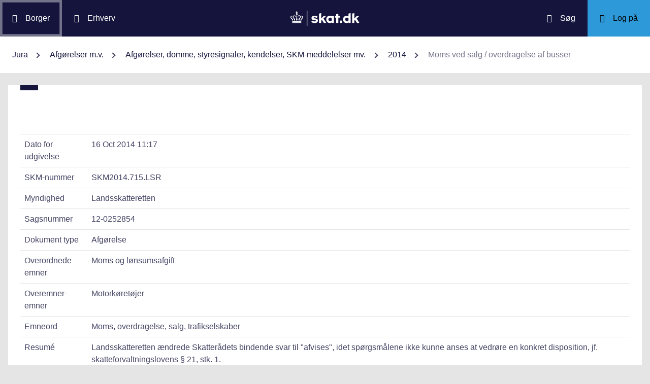

--- FILE ---
content_type: text/html; charset=utf-8
request_url: https://info.skat.dk/data.aspx?oid=2166496
body_size: 48475
content:
<!DOCTYPE html>
<html xmlns="http://www.w3.org/1999/xhtml" xml:lang="da" lang="da">
	<head>
<title>Moms ved salg / overdragelse af busser - info.skat.dk</title>
<meta http-equiv="Content-Type" content="text/html; charset=UTF-8" />
<meta name="generator" content="Editor4u version 732 - econtact sizing + parm0" />
<meta name="viewport" content="width=device-width, initial-scale=1" />

<meta name="description" content="Denne side er din adgang til info.skat.dk" />
<meta name="DocumentType" content="Afgørelse" />
<meta name="lang" content="da" />
<meta name="name" content="Moms ved salg / overdragelse af busser" />
<meta name="DSstat.pageName" content="Moms ved salg / overdragelse af busser" />
<meta name="pubDate" content="201410161117" />
<meta name="pid" content="3777752" />
<meta name="tid" content="87" />
<meta name="InformationSegment" content="Juridisk_information" />
<meta name="Subcategory" content="Afgørelse" />
<meta name="Category" content="Jura" />
<meta name="DSstat.contentType" content="Afgørelse, dom eller kendelse" />
<meta name="DSstat.profile" content="jura" />
<meta name="DSstat.site" content="info.skat.dk" />
<meta name="DSstat.department" content="sktst" />
<meta name="DSstat.subject" content="Moms" />
<meta name="DSstat.oid" content="2166496" />
<meta name="DSstat.oidVersion" content="0" />
<meta name="DSstat.language" content="da" />
<meta name="DSstat.isDocument" content="1" />
<link rel="canonical" href="https://info.skat.dk/data.aspx?oid=2166496" />

<!-- info.skat internet server 3, version 732 - econtact sizing + parm0 -->
<link rel="shortcut icon" href="favicon.ico?v=220" type="image/x-icon" /><link rel="stylesheet" type="text/css" href="/style/print.css?v=220" media="print" />

<link rel="stylesheet" href="/style/main4.css?v=220" type="text/css" media="all" />
<link rel="stylesheet" href="/style/skat-2.15.1.css?v=220" type="text/css" media="all" />
<link rel="stylesheet" href="/style/skat4-test.css?v=220" type="text/css" media="all" />
<!-- design.head end -->
<script src="js/jquery-3.7.1.min.js"></script>
<meta name="DCS.dcssip" content="skat.dk">
<meta property="og:image" content="//info.skat.dk/images/head-image.jpg" /> 
<meta name="msapplication-tap-highlight" content="no" /> 
<meta name="theme-color" content="#14143c" />
<meta name="format-detection" content="telephone=no" />
<link href="style/cludolocal.css" type="text/css" rel="stylesheet" />
<link rel="stylesheet" type="text/css" href="/style/mpfulltext.css?v=220" media="all" />
<link rel="stylesheet" type="text/css" href="/style/hide-leftmenu.css?v=220" media="all" />
<!-- avoid empty title -->
	<link href="/style/hide-subtree.css?v=220" rel="stylesheet" type="text/css" media="all" /><link href="/style/hide-rate4u.css?v=220" rel="stylesheet" type="text/css" media="all" /></head>
	<body id="bodyMaster" class="layoutMaster-t87 layoutMaster-o2166496 chrome unknown bootstrap4 prod prod3">
<!--googleoff: all-->
		<form method="post" action="./data.aspx?oid=2166496" id="frmMain" novalidate="1" class="site-wrapper needs-validation">
<div class="aspNetHidden">
<input type="hidden" name="clientoId" id="clientoId" value="2166496" />
<input type="hidden" name="clientvId" id="clientvId" value="0" />
<input type="hidden" name="children" id="children" value="0" />
<input type="hidden" name="clang" id="clang" value="da" />
<input type="hidden" name="server" id="server" value="3" />
<input type="hidden" name="__VIEWSTATE" id="__VIEWSTATE" value="/wEPDwULLTEwMzM4MTk1NTRkZDvYZuWz3fbqFxlgGe3dmbZf0aSC" />
</div>

<!-- design/layoutoId: 68987, originaloId: 10985, alternateLayout: 0 (activated: True), isBS4: True, layoutPersist: 0, cLang: da (DA), addWrapper: False, inclWrapper: False, leftMenuUse: False, isCached: True, domainId: 0, ownId: 0, config.layoutInternet: 10985, scriptInclude: , hasDynamics: False -->

<div class="aspNetHidden">

	<input type="hidden" name="__VIEWSTATEGENERATOR" id="__VIEWSTATEGENERATOR" value="9ED6FB81" />
	<input type="hidden" name="__EVENTVALIDATION" id="__EVENTVALIDATION" value="/wEdAAKL84bCSQN2RpK7Xqb99S0xn++rkmX8FElPrNQaa1D+xHiWsOd6e6DAzceM1quzaji2Ob8W" />
</div>
			<input name="guid" type="hidden" id="guid" value="3fd9a476-d125-45e3-9b86-666e5db752cb" />
			<input type="hidden" name="search" id="search" />
<!--googleon: all-->
            <header class="MPtop" data-oid="68991">
  <div class="container-fluid">
    <div class="row bg-primary position-relative">
      <a
        href="#mainContent"
        class="bg-white p-3 sr-only sr-only-focusable sr-only-focusable-center text-primary"
        style="z-index: 1"
        >Gå til indhold</a
      >
      <div class="col">
        <div class="row h-100">
          <a
            class="segmentBorger col-auto header-element"
            aria-label="Borger"
            href="https://skat.dk/borger"
            ><span class="ikon ikon-borger"></span>
            <span class="d-md-block d-none ml-3">Borger</span></a
          >
          <a
            class="segmentErhverv col-auto header-element"
            aria-label="Erhverv"
            href="https://skat.dk/erhverv"
            ><span class="ikon ikon-erhverv"></span>
            <span class="d-md-block d-none ml-3">Erhverv</span></a
          >
        </div>
      </div>
      <a href="data.aspx?oid=68996" class="col-auto header-element skatdklogo"
        ><span class="sr-only">Gå til forside</span></a
      >
      <div class="col">
        <div class="row h-100 justify-content-end">
          <a
            id="searchModalMaster"
            class="col-auto header-element"
            aria-label="Søg på skat.dk"
            href="#"
            data-focus-element="#siteSearch"
            data-toggle="modal"
            data-target="#searchModal"
            ><span class="ikon ikon-soeg"></span>
            <span class="d-md-block d-none ml-3">Søg</span></a
          >
          <a
            class="col-auto header-element bg-skatdk bg-hover bg-focus"
            href="#"
            aria-label="Log på TastSelv som enten borger eller erhverv"
            data-focus-element="siteLogin"
            data-toggle="modal"
            data-target="#loginModal"
            ><span class="ikon ikon-log-ind"></span>
            <span class="d-md-block d-none ml-3">Log på</span></a
          >
        </div>
      </div>
    </div>
    <nav class="row bg-white" aria-label="brødkrumme. Aktuel hierarkisk placering på skat.dk" data-oid="13470"> <ul id="breadcrumb" class="breadcrumb"><li class='breadcrumb-item first'><a href="data.aspx?oid=69005&lang=da"  title="Vis: Jura" data-click="breadcrum">Jura</a></li><li class='breadcrumb-item'><a href="data.aspx?oid=2927&lang=da"  title="Vis: Afgørelser m.v." data-click="breadcrum">Afgørelser m.v.</a></li><li class='breadcrumb-item'><a href="data.aspx?oid=80859&lang=da"  title="Vis: Afgørelser, domme, styresignaler, kendelser, SKM-meddelelser mv." data-click="breadcrum">Afgørelser, domme, styresignaler, kendelser, SKM-meddelelser mv.</a></li><li class='breadcrumb-item'><a href="data.aspx?oid=79882&lang=da"  title="Vis: 2014" data-click="breadcrum">2014</a></li><li class='breadcrumb-item last active'>Moms ved salg / overdragelse af busser</li></ul>

</nav>
  </div>
</header>
<div class="modal fade" tabindex="-1" role="dialog" id="searchModal" style="display: none;" aria-hidden="true" data-oid="8882">
	<div class="modal-dialog modal-md">
		<div class="modal-content">
			<div class="modal-header">
				<button type="button" class="close" data-dismiss="modal" aria-label="Luk vinduet for søgning">
					<span aria-hidden="true"></span>
				</button>
			</div>
			<div class="modal-body skts-search-modal" id="cludo-search-content-form">
				<div class="input-group" id="siteSearchWrapper">
					<label class="sr-only" for="siteSearch">Hvad søger du?</label>
					<input type="search" id="siteSearch" class="form-control" placeholder="Hvad søger du?" />
					<span class="input-group-btn">
						<button id="siteSearchButton" class="btn btn-primary" type="submit">
							<span class="input-group-btn">
								<span class="sr-only">Søg</span>
							</span>
						</button>
					</span>
<div class="mt-4">Skriv ikke personlige oplysninger (fx dit cpr-nr.). Vi gemmer søgninger til statistik, så vi løbende kan forbedre søgefunktionen. <a href="https://skat.dk/sikkerhed/privatlivspolitik-og-cookies/privatlivspolitik-skatteforvaltningen" aria-label="Gemmense privatlivspolitik" style="text-decoration:underline" target="_blank">Se privatlivspolitik</a>.</div>
				</div>
			</div>
		</div>
	</div>
</div> <div class="modal fade" tabindex="-1" role="dialog" id="loginModal" style="display: none;" aria-hidden="true" data-oid="15027">
  <div class="modal-dialog modal-lg modal-xl">
    <div class="modal-content">
      <div class="modal-header">
        <button type="button" class="close" data-dismiss="modal" aria-label="Luk logon vinduet"><span aria-hidden="true"></span></button>
      </div>
      <div class="modal-body pt-0">
<div id="messageTop"></div>
        <div class="row no-gutters">
          <div class="col-12 col-lg">
            <div class="collapser mt-3">
              <button class="collapser__header" type="button" data-toggle="collapse" data-target="#loginBorger" aria-expanded="false" aria-controls="loginBorger">Log på som borger</button>
              <div class="collapse mb-n2" id="loginBorger">
                <div class="collapser__body">
<div id="menu1"></div>
                  <p class="text-center"><a class="dap-aktionslink dap-aktionslink-skatdk" href="https://www.tastselv.skat.dk/borger/loginsso" aria-label="Log på med MitID borger" data-event="login_click,type:borger[colon]log på med MitID">Log på med MitID</a></p>
                  <hr />
                  <ul class="list-unstyled">
                    <li>
                      <a href="https://www.tastselv.skat.dk/borger/loginpin" aria-label="Log på med TastSelv-kode borger" data-event="login_click,type:borger[colon]log på med tastselv kode">Log på med TastSelv-kode</a>
                    </li>
                    <li>
                      <a href="https://www.tastselv.skat.dk/part/login" aria-label="Log på med autorisation borger" data-event="login_click,type:borger[colon]log på med autorisation">Log på med autorisation</a>
                    </li>
                    <li>
                      <a href="data.aspx?oId=17109&amp;vId=0" aria-label="Bestil kode borger">Bestil kode</a>
                    </li>
                  </ul>
                </div>
              </div>
            </div>
          </div>
<div class="d-none d-lg-block col-auto spacer small border-left pr-3 ml-3 my-4"></div>
          <div class="col-12 col-lg dap-login-block">
            <div class="collapser mt-3">
              <button class="collapser__header" type="button" data-toggle="collapse" data-target="#loginErhverv" aria-expanded="false" aria-controls="loginErhverv">Log på som erhverv</button>
              <div class="collapse mb-n2" id="loginErhverv">
                <div class="collapser__body">
<div id="menu2"></div>
                  <p class="text-center"><a class="dap-aktionslink dap-aktionslink-skatdk" href="https://pdcs.skat.dk/dcs-atn-gateway/nemlogin?userType=virksomhed&amp;targetUrl=aHR0cHM6Ly9udHNlLnNrYXQuZGsvbnRzZS1mcm9udC9mb3JzaWRl" aria-label="Log på med MitID Erhverv" data-event="login_click,type:erhverv[colon]log på med MitID">Log på med MitID</a></p>
                  <hr />
                  <ul class="list-unstyled">
                    <li>
                      <a href="https://pdcs.skat.dk/dcs-atn-gateway/login/tsklogin?userType=virksomhed&amp;targetUrl=aHR0cHM6Ly9udHNlLnNrYXQuZGsvbnRzZS1mcm9udC9mb3JzaWRl" aria-label="Log på med TastSelv-kode erhverv" data-event="login_click,type:erhverv[colon]log på med tastselv kode">Log på med TastSelv-kode</a>
                    </li>
                    <li>
                      <a href="data.aspx?oId=69330" aria-label="Bestil kode erhverv">Bestil kode</a>
                    </li>
                  </ul>
                </div>
              </div>
            </div>
          </div>
        </div>
      </div>
    </div>
  </div>
</div>

<div class="container-fluid mw-text" role="main" data-oid="10987">
  <div class="row">
    <div class="col-md-12 px-0">
      <div class="loader">
        
      </div>
<!-- add content block start -->


<!-- add content block end -->
    </div>
    <div id="mainContent" class="MPfullText align-self-start col-lg-8 bg-white blue-square p-4">
          
      <div class="row">
        <div class="col-12 col-sm">
          
        </div>
        <div class="col-12 col-sm-auto mt-sm-3">
          
<div class="readspeaker">
    
</div>
        </div>
      </div>
      <div class="topline">
        
<div class="badgetWrapper mt-2 mb-1">
    
</div>
<div class="badgetWrapperBox">
    <div class="badgetPrintBox">
    </div>
</div>
      </div>
      <div id="content" class="MPtextindex">
        
<div id="resultTreeindex">
    <div class='textContent' data-mode='0' data-pgm='portal.textBase'><div class='MPtext'><table class="table edge noresponsive edge-t87" data-type="kolofon"><caption></caption><tbody><tr data-no="1"><td class="edge edge1">
<div class="edge edge1">Dato for udgivelse</div></td><td class="edge edge2">16 Oct 2014 11:17</td></tr><tr data-no="2"><td class="edge edge1">
<div class="edge edge1">SKM-nummer</div></td><td class="edge edge2">SKM2014.715.LSR</td></tr><tr data-no="3"><td class="edge edge1">
<div class="edge edge1">Myndighed</div></td><td class="edge edge2">Landsskatteretten</td></tr><tr data-no="4"><td class="edge edge1">
<div class="edge edge1">Sagsnummer</div></td><td class="edge edge2">12-0252854</td></tr><tr data-no="5"><td class="edge edge1">
<div class="edge edge1">Dokument type</div></td><td class="edge edge2">Afgørelse</td></tr><tr data-no="6"><td class="edge edge1">
<div class="edge edge1">Overordnede emner</div></td><td class="edge edge2">Moms og lønsumsafgift</td></tr><tr data-no="7"><td class="edge edge1">
<div class="edge edge1">Overemner-emner</div></td><td class="edge edge2">Motorkøretøjer</td></tr><tr data-no="8"><td class="edge edge1">
<div class="edge edge1">Emneord</div></td><td class="edge edge2">Moms, overdragelse, salg, trafikselskaber</td></tr><tr data-no="9"><td class="edge edge1">
<div class="edge edge1">Resumé</div></td><td class="edge edge2"><p>Landsskatteretten ændrede Skatterådets bindende svar til "afvises", idet spørgsmålene ikke kunne anses at vedrøre en konkret disposition, jf. skatteforvaltningslovens § 21, stk. 1.</p></td></tr><tr data-no="10"><td class="edge edge1">
<div class="edge edge1">Reference(r)</div></td><td class="edge edge2"><p>Momsloven § 4,<br />Momsloven § 8,<br />Momsloven § 47,<br />Momsloven § 49,<br />Momsloven § 51 og<br />Momsloven § 51A<br />Skatteforvaltningsloven § 21 og<br />Skatteforvaltningsloven § 24</p>
<p> </p></td></tr><tr data-no="11"><td class="edge edge1">
<div class="edge edge1">Henvisning</div></td><td class="edge edge2"><p>Den juridiske vejledning, 2012-1, afsnit <a title="Linket dirigerer dig til: D.A.4.5 Salg og udtagning af virksomhedsaktiver ML § 8" href="data.aspx?oid=1921163">D.A.4.5.3</a></p></td></tr><tr data-no="12"><td class="edge edge1">
<div class="edge edge1">Redaktionelle noter</div></td><td class="edge edge2"><p>Vedrører Skatterådets bindende svar <a href="data.aspx?oid=2066416" title="Linket dirigerer dig til: Overdragelse af busser mv. ved skift af busoperatør er at anse for en momsfri virksomhedsoverdragelse" class="smartlink">SKM2012.487.SR</a>.</p></td></tr></tbody></table><div data-name='Tekst' data-no='0' data-type='html'><p><strong>Sagens emne<br /></strong>Klagen vedrører et bindende svar på følgende spørgsmål:</p>
<p>"(...)<br />6.                  </p>
<p>Skal der pålægges moms ved salg/overdragelse af busser, der allerede ejes af busoperatøren ved salg/overdragelse til den ny busoperatør, jf. momslovens § 4, stk. 1?</p>
<p>7.<br />Skal der pålægges moms ved salg/overdragelse af busser, der allerede ejes af busoperatøren ved salg/overdragelse til Trafikselskabet, jf. momslovens § 4, stk. 1?"<br /><br />Skatterådet har besvaret de stillede spørgsmål med et "Nej".</p>
<p>Landsskatteretten ændrer Skatterådets svar til "Afvises".<br /><br /><strong>Sagens oplysninger<br /></strong>Af punktet "Beskrivelse af de faktiske forhold" i det bindende svar fremgår følgende:</p>
<p>"H1 A/S (spørger) driver persontransport (både bus og togdrift) i Danmark.</p>
<p>Busserne til brug for persontransporten ejes som hovedregel af busoperatørselskabet. Men mange af busserne leases operationelt fra enten egne leasingselskaber eller fra tredjemand. Spørger, som er busoperatørselskabet i H1 koncernen, ejer således et større antal busser selv, men leaser også operationelt mange busser fra både egne og eksterne leasingselskaber.</p>
<p>Persontransporten sker hovedsageligt på vegne af de 6 Trafikselskaber - G1, G2, G3, G4, G5 og G6 - (Bus) i Danmark samt trafikstyrelsen (Tog).</p>
<p>Det er således Trafikselskaberne (bus) som udbyder de forskellige busruter (kørsel), som busoperatørerne (spørger blandt mange andre) byder ind på.</p>
<p>En kørselskontrakt indgås som en bruttokontrakt mellem det givne Trafikselskab og den vindende byder (busoperatør). Ved bruttokontrakter forstås der, at operatørerne opnår en fast betaling for den udførte kørsel og billetindtægterne tilfalder Trafikselskabet. </p>
<p>I mange af bruttokontrakterne, der anvendes p.t., er der forskellige grader af incitamenter i form af bod og bonus typisk i relation til kundetilfredshed, kvalitet og rengøring.</p>
<p>Kontrakterne er tidsbestemte, men der er typisk mulighed for en kortere forlængelse af kontrakterne. Varigheden af kontrakterne varierer, men typisk er standardkontrakterne mellem 5-8 års varighed.</p>
<p>Det er, som ovenfor beskrevet, Trafikselskaberne, der udbyder trafikken. Det er således Trafikselskaberne, der bestemmer, hvordan der skal laves udbud på de enkelte ruter. Udbudsbetingelserne bliver udarbejdet i tæt samarbejde med kommuner og region, således at de lokale og regionale ønsker til kørselsomfang, kvalitet og service m.v. bliver synliggjort.</p>
<p>Dette betyder også, at ruter ofte kan og vil skifte udseende mellem de enkelte kontrakter. Forstået på den måde, at når en kørselskontrakt udløber, vil det eventuelle nye udbud ikke nødvendigvis ligne det forrige. Dette afhænger både af kommuner/regionens ønsker samt hvordan Trafikselskabet vælger at udbyde dette. Busruter ændres i længde og omfang, nedlægges og/eller sammenlægges med andre busruter. Prisen for kørslen fastsættes på ny ud fra nye udbudsbetingelser og indeholder ofte nye elementer som passagerincitament (betaling afhængig af passagerantallet eller udviklingen heri) - for eksempel - kravene operatørerne skal leve op til er forandret.<br /><br /><span style="text-decoration: underline;">Udbudsbetingelser/kørselskontrakter<br /></span>I alle trafikselskabernes udbudsbetingelser og kørselskontrakter forudsætter trafikselskaberne:</p>
<ol>
<li>
<p>At de udbudte enheder er omfattet af lov om lønmodtageres retsstilling ved virksomhedsoverdragelse. Det vil sige, at den tilbudsgiver, som opnår kontrakt og overtager kørsel fra en anden busoperatør, vil være stillet som erhverver af en virksomhed i lovens forstand.</p>
</li>
<li>
<p>At operatøren ved kontraktudløbet er berettiget til at forlange, at Trafikselskabet overtager de til kørslen anvendte driftsbusser.</p>
</li>
<li>
<p>At trafikselskaberne overfører forpligtelsen til busovertagelse til den nye busentreprenør, således at busserne overdrages direkte mellem den <strong>hidtidige og den ny busentreprenør </strong>(vor fremhævning).</p>
</li>
<li>
<p>At der ikke skal betales moms af overdragelsessummen for busserne, idet køber samtidig overtager kørsel på ruten. Sælgers evt. momsreguleringsforpligtelse er køber uvedkommende. Momsreguleringsforpligtelsen overdrages dog så vidt muligt til køber, jf. bestemmelserne i momslovens § 43, stk. 3, nr. 5, og momsbekendtgørelsens § 19.</p>
</li>
</ol>
<p> </p>
<p><strong>Dispositioner<br /> </strong>Som konsekvens af, at salg/overdragelse af busserne jf. udbudsbetingelserne / kørselskontrakterne skal ske mellem operatørselskaberne er den hidtidige operatør tvunget til at købe eventuelle eksternt leasede busser retur for at kunne overdrage busserne til den nye operatør.</p>
<p>Og de omhandlede busser både fra eksterne leasingselskaber og operatørselskabet sælges/overdrages til den nye operatør."</p>
<p>Under sagens behandling i Landsskatteretten er det bl.a. oplyst, at der i kørselskontrakter almindeligvis er givet en ret - men ikke en pligt - til overdragelse af en del eller alle busser, der er anvendt ved rutekørslen. Inden for de senere år ses der en tendens til, at nogle trafikselskaber er begyndt at udfase bestemmelsen. Det er således helt op til busoperatøren, om man vil overdrage busserne. Selv om de sælges, er det ikke sikkert, at busserne ved overdragelse ved ophør af en kørselskontrakt kommer til at køre på den samme rute eller i det hele taget kommer til at køre på en rute.</p>
<p>Det skyldes for det første, at kørselskontrakten er ophørt og ikke overdrages, og at busserne overdrages i forbindelse med den anden operatørs indgåelse af nye kørselskontrakter med trafikselskabet, hvor f.eks. den nye kørselskontrakt vedrører andre buslinjer end den af selskabet drevne buslinje. For det andet skyldes det, at det ofte ses, at trafikselskabet stiller krav til den nye busoperatør om, at der skal købes nye busser. Det betyder med andre ord, at den nye operatør på den ene side er forpligtet til at købe de gamle busser, men på den anden side også skal købe nye busser, som skal anvendes på ruten. De gamle busser videresælges eller anvendes på anden måde, f.eks. som reservebusser.</p>
<p>Vedrørende medarbejderne er det bl.a. yderligere oplyst, at de altid følger buslinjerne. Hvis f.eks. en buslinje nedlægges, vil medarbejderne skulle fritstilles af busoperatøren (den, hvis kørselskontrakt udløber), men busoperatøren har stadig mulighed for at benytte sig af sin ret til at sælge busserne. I så fald vil trafikselskabet anvise en køber i andre, nye kørselskontrakter.</p>
<p>Det er ydermere bl.a. oplyst, at overdragelse af medarbejdere i praksis foregår ved, at den hidtidige operatør oplyser trafikselskabet om antallet (ikke navngivne) af medarbejdere, som har været beskæftiget med mere end 50 % af deres tid på de ophørende buskontrakter. Medarbejderne har en ret til at blive overdraget, men er ikke forpligtede til at lade sig overdrage. Operatøren er således ikke tvunget til at overdrage nogen medarbejdere, men kan vælge at beholde de medarbejdere, som gerne vil forblive hos den hidtidige operatør. Hvad man vælger som operatør, afhænder af situationen på arbejdsmarkedet. Overdragne medarbejdere (chauffører) kan i praksis ikke forvente at komme til at køre den samme bus hos den nye operatør.</p>
<p>Der er endvidere under sagens behandling i Landsskatteretten fremlagt uddrag af eksempler på kontrakter.</p>
<p><strong>Skatterådet</strong><strong> afgørelse<br /></strong>Skatterådet har besvaret de stillede spørgsmål 6 og 7 med et "Nej". Skatterådet tiltrådte herved Skatteministeriets indstilling og begrundelse.</p>
<p>Af Skatteministeriets begrundelse fremgår følgende:</p>
<p>"Det fremgår af momslovens § 8, stk. 1, 3. pkt., at når en virksomheds aktiver overdrages som led i en hel eller delvis virksomhedsoverdragelse undtages transaktionen fra beskatning. Der skal derfor ikke beregnes moms ved salg af en momsregistreret virksomheds varelager, maskiner og andre driftsmidler, når salget sker som led i en hel eller delvis overdragelse af virksomheden. Jf. Den Juridiske Vejledning, 2012-1, afsnit <a title="Linket dirigerer dig til: D.A.4.5 Salg og udtagning af virksomhedsaktiver ML § 8" href="data.aspx?oid=1921163">D.A.4.5</a>.</p>
<p>Bestemmelsen har til formål at forebygge de tab for statskassen, der kan opstå som følge af den overdragende virksomheds manglende betalingsevne. Den overdragende virksomhed kan derfor ikke frivilligt vælge at opkræve og afregne moms i forbindelse med sådanne virksomhedsoverdragelser.</p>
<p>Hvis en virksomhed løbende har salg af varer, maskiner og andre driftsmidler, og salget sker som et naturligt led i driften af virksomheden, skal der beregnes moms efter de almindelige regler.</p>
<p>Der foreligger kun en "overdragelse af virksomheden eller en del af denne", når de aktiver, som basalt set er nødvendige for virksomhedens drift, indgår i overdragelsen.</p>
<p>Momslovens § 8, stk. 1, 3. pkt., forudsætter således, at der er tale om en overdragelse af en virksomheds driftsmidler mv. (økonomisk enhed), som foretages med henblik på, at køberen enten selv fortsætter driften af virksomheden eller udøver en driftsmæssig anvendelse af de overdragne aktiver, der kan sidestilles hermed.</p>
<p>I praksis foretages der altid en helhedsvurdering af de nærmere omstændigheder i forbindelse med virksomhedens salg af driftsmidler mv. Der sondres mellem handler, der har karakter af ordinære køb og salg af aktiver, og handler, der har karakter af en hel eller delvis virksomhedsoverdragelse.</p>
<p>I den foreliggende sag er der tale om, at når et trafikselskab ved en kontrakts udløb vælger at indgå en ny kontrakt med en anden busoperatør, så skal den nye busoperatør efter aftalen med trafikselskabet overtage de busser, som den hidtidige busoperatør har anvendt, ligesom de skal overtage de ansatte, der hidtil har betjent ruterne.</p>
<p>Det er således oplyst, at trafikselskabet i de kontrakter, der indgås med busoperatørerne, forudsætter at den nye busoperatør vil være stillet som erhverver af en virksomhed i henhold til lov om lønmodtageres retsstilling ved virksomhedsoverdragelse.</p>
<p>Skatteministeriet finder, at der ved overdragelse af de busser, som spørger har ejet og anvendt til personbefordring i den periode, hvor spørger havde kontrakt med trafikselskabet, sammen med det personale, der har været anvendt til samme virksomhed, er tale om en virksomhedsoverdragelse jf. momslovens § 8, stk.1, 3. pkt.</p>
<p>Skatteministeriet har lagt vægt på, at der med overdragelse af busser samt personalet, er overdraget de aktiver, som basalt set er nødvendige for virksomhedens drift."</p>
<p><strong>Klagerens opfattelse<br /></strong>Selskabet har nedlagt påstand om, at de bindende svar på spørgsmål 6 og 7 ændres fra et "Nej" til et "Ja".</p>
<p>Til støtte herfor er det bl.a. anført, at der ikke foreligger en momsfri virksomhedsoverdragelse, jf. momslovens § 8, stk. 1, men alene et almindeligt momspligtigt salg af aktiver (busser), jf. momslovens § 4, stk. 1. Salget af busserne og overdragelsen af buschauffører / mekanikere er således ikke tilstrækkeligt til, at den købende busoperatør kan videreføre aktiviteten.</p>
<p>Der mangler således bl.a. et væsentligt element, nemlig selve aktiviteten i form af en kørselskontrakt. Den hidtidige kørselskontrakt er ophørt og en ny er udbudt af Trafikselskabet. De materielle aktiver (busserne) og de overdragne buschauffører udgør ikke i sig selv en økonomisk enhed, der selvstændigt kan fortsætte uændret efter en eventuel overdragelse. Det at drive busoperatørvirksomhed kræver tilstedeværelsen af mange elementer og ikke blot det at have busser og medarbejdere, og disse øvrige elementer overdrages ikke i forbindelse med salget af busserne.</p>
<p>Det at sælge busser er noget, som selskabet løbende gør i den daglige drift i forbindelse med det at drive persontransport, og er ikke kun noget, der sker i forbindelse med ophør af kørselskontrakter. Busserne i kørselskontrakterne skal løbende skiftes ud, og der sker derfor et løbende salg af disse, hvis ikke de kan anvendes i forbindelse med andre af selskabets kørselskontrakter. Sådanne salg af busser vil således også være momsfrie og betragtes som solgt som led i en virksomhedsoverdragelse, hvis man skal følge Skatterådets afgørelse.</p>
<p>Der er bl.a. henvist til EU-domstolens dom i sagen C-497/01, Zita Modes, hvoraf bl.a. fremgår følgende vedrørende begrebet "hel eller delvis virksomhedsoverdragelse":</p>
<p>"At det omfatter overdragelser af en forretning eller en selvstændig del af en virksomhed, som omfatter materielle aktiver og eventuelle immaterielle aktiver, som tilsammen udgør en virksomhed eller en del af en virksomhed, der kan fortsætte med at drive en selvstændig økonomisk virksomhed, men at begrebet ikke omfatter en ren overdragelse af goder som salg af en varebeholdning."</p>
<p>Vedrørende branchen er det bl.a. yderligere anført, at busoperatørerne ifølge kørselskontrakterne har en ret men ikke en pligt til at overdrage busser i forbindelse med udløbet af en kørselskontrakt. Ved tilkendegivelsen kan den ophørende busoperatør selv vælge, om vedkommende vil overdrage de anvendte busser, enkelte af disse eller slet ingen ud fra betragtninger om nedskrevet værdi og vedligeholdelsesniveau m.v. samt muligheder for egen anvendelse af busserne i eksisterende kørselskontrakter.</p>
<p>Af kørselskontrakterne fremgår det, at trafikselskaberne har den opfattelse, at der ikke skal pålægges moms ved salget af busserne, eftersom køber af busserne samtidig overtager kørsel på ruterne.</p>
<p>Momspraksis mellem busoperatørerne er således dikteret af trafikselskaberne, jf. kørselskontrakterne. Busoperatørerne har således historisk ikke pålagt moms ved salg af busser til den nye busoperatør i forbindelse med ophør af kørselskontrakter.</p>
<p>Selskabet har ikke fulgt denne momspraksis, men derimod pålagt moms ved salg af busser i forbindelse med ophør af kørselskontrakter, da selskabet har været og fortsat er af den opfattelse, at der ikke er tale om en momsfri virksomhedsoverdragelse, men derimod blot et helt almindeligt salg af aktiver (busser), eftersom der ikke i forbindelse med salget overdrages en kørselskontrakt mellem busoperatørerne.</p>
<p>Det er ydermere bl.a. anført, at en overtagelse af busser ikke i sig er tilstrækkeligt til at drive en busoperatørvirksomhed. Busserne er blot et enkelt element i forbindelse med det at drive personbefordring. Udover busser og medarbejdere (buschaufførerne og mekanikere) er der en række andre elementer, der også skal være til stede for at kunne drive personbefordring. Således er der - udover at man skal have en kørselskontrakt - behov for følgende vedrørende administration: Debitor- og kreditorafdeling, personaleafdeling, regnskabsafdeling, kontraktafdeling m.fl. Hertil kommer følgende vedrørende depot: Driftschef, depotchef, klargøringspersonel, vaskeforhold, parkering, personalefaciliteter, brændstoftank og værkstedsfaciliteter.</p>
<p>Det er derfor alene nogle få af de elementer, der kræves for at drive personbefordring, der overdrages. Forskellen mellem det at drive selve busoperatørvirksomheden og det begrænsede omfang af overdragne elementer i situationerne, hvor busserne enten sælges i forbindelse med tab af kørselskontrakt eller løbende skiftes ud, er forsøgt illustreret i nedenstående tabel:</p>
<table border="1" cellpadding="1" cellspacing="1">
<tbody>
<tr>
<td width="153" valign="top">
<p>Aktivitet/personale m.v.</p>
<p> </p>
</td>
<td width="154" valign="top">
<p>Busoperatørvirksomhed</p>
</td>
<td width="154" valign="top">
<p>Overdragelse ved ophør af kontrakt</p>
</td>
<td width="154" valign="top">
<p>Løbende busudskiftning</p>
</td>
</tr>
<tr>
<td width="153" valign="top">
<p> </p>
<p>Busser</p>
</td>
<td width="154" valign="top">
<p> </p>
<p>X</p>
</td>
<td width="154" valign="top">
<p> </p>
<p>X</p>
</td>
<td width="154" valign="top">
<p> </p>
<p>X</p>
</td>
</tr>
<tr>
<td width="153" valign="top">
<p> </p>
</td>
<td width="154" valign="top">
<p> </p>
</td>
<td width="154" valign="top">
<p> </p>
</td>
<td width="154" valign="top">
<p> </p>
</td>
</tr>
<tr>
<td width="153" valign="top">
<p>Administration:</p>
</td>
<td width="154" valign="top">
<p> </p>
</td>
<td width="154" valign="top">
<p> </p>
</td>
<td width="154" valign="top">
<p> </p>
</td>
</tr>
<tr>
<td width="153" valign="top">
<p>Debitor- og kreditorafdeling</p>
</td>
<td width="154" valign="top">
<p>X</p>
</td>
<td width="154" valign="top">
<p> </p>
</td>
<td width="154" valign="top">
<p> </p>
</td>
</tr>
<tr>
<td width="153" valign="top">
<p>Regnskabsafdeling</p>
</td>
<td width="154" valign="top">
<p>X</p>
</td>
<td width="154" valign="top">
<p> </p>
</td>
<td width="154" valign="top">
<p> </p>
</td>
</tr>
<tr>
<td width="153" valign="top">
<p>Kontraktafdeling m.v.</p>
</td>
<td width="154" valign="top">
<p>X</p>
</td>
<td width="154" valign="top">
<p> </p>
</td>
<td width="154" valign="top">
<p> </p>
</td>
</tr>
<tr>
<td width="153" valign="top">
<p>Personaleafdeling</p>
</td>
<td width="154" valign="top">
<p>X</p>
</td>
<td width="154" valign="top">
<p> </p>
</td>
<td width="154" valign="top">
<p> </p>
</td>
</tr>
<tr>
<td width="153" valign="top">
<p> </p>
</td>
<td width="154" valign="top">
<p> </p>
</td>
<td width="154" valign="top">
<p> </p>
</td>
<td width="154" valign="top">
<p> </p>
</td>
</tr>
<tr>
<td width="153" valign="top">
<p>Depot:</p>
</td>
<td width="154" valign="top">
<p> </p>
</td>
<td width="154" valign="top">
<p> </p>
</td>
<td width="154" valign="top">
<p> </p>
</td>
</tr>
<tr>
<td width="153" valign="top">
<p>Driftschef</p>
</td>
<td width="154" valign="top">
<p>X</p>
</td>
<td width="154" valign="top">
<p> </p>
</td>
<td width="154" valign="top">
<p> </p>
</td>
</tr>
<tr>
<td width="153" valign="top">
<p>Depotchef</p>
</td>
<td width="154" valign="top">
<p>X</p>
</td>
<td width="154" valign="top">
<p> </p>
</td>
<td width="154" valign="top">
<p> </p>
</td>
</tr>
<tr>
<td width="153" valign="top">
<p>Chauffører</p>
</td>
<td width="154" valign="top">
<p>X</p>
</td>
<td width="154" valign="top">
<p>X</p>
</td>
<td width="154" valign="top">
<p> </p>
</td>
</tr>
<tr>
<td width="153" valign="top">
<p>Klargøringspersonale</p>
</td>
<td width="154" valign="top">
<p>X</p>
</td>
<td width="154" valign="top">
<p> </p>
</td>
<td width="154" valign="top">
<p> </p>
</td>
</tr>
<tr>
<td width="153" valign="top">
<p>Mekanikere</p>
</td>
<td width="154" valign="top">
<p>X</p>
</td>
<td width="154" valign="top">
<p>X</p>
</td>
<td width="154" valign="top">
<p> </p>
</td>
</tr>
<tr>
<td width="153" valign="top">
<p>Reservedele</p>
</td>
<td width="154" valign="top">
<p>X</p>
</td>
<td width="154" valign="top">
<p> </p>
</td>
<td width="154" valign="top">
<p> </p>
</td>
</tr>
<tr>
<td width="153" valign="top">
<p>Vaskeforhold</p>
</td>
<td width="154" valign="top">
<p>X</p>
</td>
<td width="154" valign="top">
<p> </p>
</td>
<td width="154" valign="top">
<p> </p>
</td>
</tr>
<tr>
<td width="153" valign="top">
<p>Parkering</p>
</td>
<td width="154" valign="top">
<p>X</p>
</td>
<td width="154" valign="top">
<p> </p>
</td>
<td width="154" valign="top">
<p> </p>
</td>
</tr>
<tr>
<td width="153" valign="top">
<p>Personalefaciliteter</p>
</td>
<td width="154" valign="top">
<p>X</p>
</td>
<td width="154" valign="top">
<p> </p>
</td>
<td width="154" valign="top">
<p> </p>
</td>
</tr>
<tr>
<td width="153" valign="top">
<p>Brændstoftank</p>
</td>
<td width="154" valign="top">
<p>X</p>
</td>
<td width="154" valign="top">
<p> </p>
</td>
<td width="154" valign="top">
<p> </p>
</td>
</tr>
<tr>
<td width="153" valign="top">
<p>Værkstedsfaciliteter</p>
</td>
<td width="154" valign="top">
<p>X</p>
</td>
<td width="154" valign="top">
<p> </p>
</td>
<td width="154" valign="top">
<p> </p>
</td>
</tr>
</tbody>
</table>
<p><br />Det er videre bl.a. anført, at Arbejdsretten har truffet afgørelse om, at lov om virksomhedsoverdragelse kun gælder i de situationer, hvor lovens betingelser er opfyldt, uanset om trafikselskaberne har påført udbuddet et vilkår om, at lov om virksomhedsoverdragelse finder anvendelse. Der er i den forbindelse fremlagt kopi af udskrift af Arbejdsrettens retsbog af 12. marts 2013.</p>
<p>Endelig er det bl.a. anført, at den fremsendte anmodning om bindende svar til Skatterådet tog udgangspunkt i en meget konkret disposition (situation), som klageren som operatør historisk har foretaget og fremadrettet vil foretage i forbindelse med kontraktophør.</p>
<p>I klagen til Landsskatteretten uddybede man kompleksiteten i forbindelse med overdragelsessituationerne, men det forhold, at der både kan og vil opstå andre varianter af overdragelsessituationer i forbindelse med kontraktophør, bør dog ikke bevirke, at der ikke kan træffes afgørelse af Landsskatteretten i den konkrete klage, eftersom anmodningen om bindende svar tager udgangspunkt i en konkret disposition, som historisk er foretaget og fremadrettet vil blive foretaget i forbindelse med kontraktophør.</p>
<p>Spørgsmålene stillet til Skatterådet gik i sin enkelhed ud på, om overdragelse af busser skal pålægges moms i forbindelse med kontraktophør.<br /><strong><br />SKATs udtalelse<br /></strong>SKAT Jura har indstillet, at spørgsmålet ikke afvises.</p>
<p>Det er herved bl.a. anført, at skatteforvaltningslovens § 21, stk. 1, ikke angiver, at der skal foreligge en "bestemt disposition", men alene, at der skal foreligge en "disposition".</p>
<p>Der er endvidere bl.a. henvist til, at det fremgår klart af skatteforvaltningslovens § 24, at det er den myndighed, der afgiver det bindende svar, der afgør, om en sag er tilstrækkeligt belyst. Hvis myndigheden vurderer, at den er tilstrækkeligt oplyst, kan der svares.</p>
<p>Af skatteforvaltningslovens § 24, stk. 3, fremgår det, at Skatterådets afgørelser om afvisning ikke kan påklages administrativt, hvilket indebærer, at det falder udenfor Landsskatterettens kompetence at tage stilling til spørgsmål om afvisning.</p>
<p>Det forekommer derfor mærkeligt, hvis Landsskatteretten, der ikke har klagekompetence vedrørende afvisning, kan træffe afgørelse om afvisning i en sag, hvor Skatterådet har ment, at der kunne afgives et bindende svar.</p>
<p>Med den udformning, som afvisningsbestemmelsen har i skatteforvaltningsloven, må det lægges til grund, at det falder udenfor Landsskatterettens kompetence at nå frem til, at der skal ske afvisning i en sag, når Landsskatteretten i øvrigt ikke har kompetence til at behandle påklager om afvisning.</p>
<p><strong>Landsskatterettens afgørelse<br /></strong>Det fremgår af momslovens § 4, stk. 1, at der skal betales moms af varer og ydelser, der leveres mod vederlag her i landet.</p>
<p>Af momslovens § 8, stk. 1, fremgår det bl.a., at levering mod vederlag omfatter salg af en virksomheds aktiver, når der er fuld eller delvis fradragsret ved indkøb, fremstilling mv. af aktivet. Dog kan overdragelse af aktiver som led i en overdragelse af virksomheden eller en del af denne ikke henregnes til levering mod vederlag, når den nye indehaver er eller bliver registreret efter §§ 47, 49, 51 eller 51 a.</p>
<p>Det følger af EU-domstolens praksis, at det bl.a. er en betingelse for at statuere en hel eller delvis overdragelse af en samlet formuemasse, at de overdragne elementer tilsammen skal udgøre en helhed, der er tilstrækkelig til at muliggøre, at der fortsat kan drives en selvstændig økonomisk virksomhed, jf. herved bl.a. EU-domstolens dom i sagerne C-651/11, X BV, pr. 34, C-444/10, Christel Schriever, pr. 25, og C-497/01, Zita Modes Sàrl, pr. 40. Endvidere kræver det, at erhververen har til hensigt at drive den overdragne forretning eller den overdragne virksomhedsdel, jf. herved C-444/10, Christel Schriever, pr. 37 og 38, og C-497/01, Zita Modes Sàrl, pr. 44.</p>
<p>Af Juridisk Vejledning, 2012-1, afsnit <a title="Linket dirigerer dig til: D.A.4.5 Salg og udtagning af virksomhedsaktiver ML § 8" href="data.aspx?oid=1921163">D.A.4.5</a>. fremgår det bl.a., at der i praksis altid foretages en helhedsvurdering af de nærmere omstændigheder i forbindelse med virksomhedens salg af driftsmidler mv., og at der sondres mellem handler, der har karakter af ordinære køb og salg af aktiver, og handler, der har karakter af en hel eller delvis virksomhedsoverdragelse.</p>
<p>Skatteforvaltningslovens § 21, stk. 1, giver som udgangspunkt mulighed for at opnå bindende svar på spørgsmål om den skattemæssige virkning for spørgeren af en disposition. Det kan være om en disposition, som spørgeren har foretaget eller påtænker at foretage.</p>
<p>På det foreliggende finder retten, at der ikke er et tilstrækkeligt sikkert, klart og utvetydigt grundlag for at besvare de stillede spørgsmål 6 og 7, og at det derfor ikke er muligt at besvare spørgsmålene. Retten ændrer derfor besvarelserne til, at det afvises at besvare spørgsmålene, jf. skatteforvaltningslovens § 24 og forarbejderne hertil i Folketingstidende 2004/2005, 2. samling, Tillæg A, p. 4275 ff.</p>
<p>Der henses herved bl.a. til ovennævnte praksis fra EU-domstolen og henvisning til Juridisk Vejledning, hvoraf det bl.a. fremgår, at der i praksis altid foretages en helhedsvurdering af de nærmere omstændigheder i forbindelse med virksomhedens salg af driftsmidler mv.</p>
<p>Sagens oplysninger i det bindende svar indeholder en generel beskrivelse af kørselskontrakter og udbudsbetingelser, men ikke en nærmere beskrivelse af en konkret disposition i form af en overdragelse til en ny busoperatør. Det er alene oplyst, at busoperatøren har en ret, men ikke en pligt til at overdrage busser til den nye busoperatør, og at disse busser overdrages til den nye operatør. Det vides f.eks. ikke præcist, hvor mange af de anvendte busser, der overdrages, eller hvorledes de skal anvendes af den nye busoperatør, hvilket ikke på forhånd kan udelukkes at have betydning for besvarelsen. Som følge heraf kan spørgsmålene ikke anses for at vedrøre en konkret disposition, jf. skatteforvaltningslovens § 21, stk. 1.</p>
<p>Skatterådets svar ændres derfor til "Afvises".</p>
<p>Det bemærkes, at selskabet har mulighed for på ny at anmode om et bindende svar om en konkret disposition i henhold til skatteforvaltningslovens § 21, stk. 1.</p>
<p> </p></div></div></div>
    
    
    <div id="ResultId"></div>
</div>
<!-- resultTreeindex end -->
      </div>
    </div>
    <div class="MPlink col-12 col-lg-4 pt-4 pt-lg-0 overflow-hidden px-0 px-sm-4 pr-lg-0" role="navigation" aria-label="Sidemenu med links og andre informationer">
      <div class="MPmenu subtreeWrapper bg-white p-3 p-lg-4 mb-4">
        

      </div>
      <div class="phone4u">
        
<!-- add content block start -->


<!-- add content block end -->
      </div>
      <div class="html-kode-boks">
        
<!-- add content block start -->


<!-- add content block end -->
      </div>
      <div class="rate4uWrapper bg-white bg-white p-3 p-lg-4 mb-4 wizardRating">
        

      </div>
      <div class="MPmenu linkWrapper bg-white p-3 p-lg-4 mb-4">
        
      </div>
    </div>
  </div>
</div>
<footer class="MPbottom" aria-label="Ofte benyttede genveje til skat.dk" data-oid="68993">
  <div class="container-fluid mb-0">
    <div class="row py-5">
      <div class="col-12 col-sm-6 col-lg">
        <div class="pb-3 h3 mt-0">
          Om os
        </div>
        <p><a href="https://skat.dk/kontakt" title="Kontakt de forskellige styrelser" class="related-link" target="_blank">Kontakt</a></p>
        <p><a href="https://skat.dk/om-os/om-skatteforvaltningen" title="Beskrivelse og overblik over Skatteforvaltningen" class="related-link" target="_blank">Om Skatteforvaltningen</a></p>
        <p><a href="https://skat.dk/skole" title="Lær lidt om skattesystemet" class="related-link" target="_blank">Skole</a></p>
      </div>
      <div class="col-12 col-sm-6 col-lg">
        <div class="h3 pb-3 pt-5 pt-sm-0 mt-0">
          Hjælp
        </div>
        <p><a href="https://skat.dk/hjaelp/satser" title="Overblik over skattesatser for det enkelte år" class="related-link" target="_blank">Satser</a></p>
        <p><a href="data.aspx?oid=80347" title="Vejledninger for borgere og virksomheder" class="related-link">Vejledninger</a></p>
        <p><a href="https://skat.dk/hjaelp/faa-et-bindende-svar" title="Få et forpligtende svar ang. skat, moms eller afgifter" class="related-link" target="_blank">Bindende svar</a></p>
      </div>
      <div class="col-12 col-sm-6 col-lg">
        <div class="pb-3 pt-5 pt-sm-0 h3 mt-0">
          Sikkerhed
        </div>
        <p><a href="https://was.digst.dk/skat-dk" class="related-link" target="_blank">Tilgængelighedserklæring</a></p>
        <p><a href="https://skat.dk/sikkerhed/privatlivspolitik-og-cookies" title="skat.dk's anvendte politikker" class="related-link" target="_blank">Privatlivspolitik og cookies</a></p>
        <p><a href="data.aspx?oid=54172" class="CookieConsent related-link">Jeg vil ændre mit cookiesamtykke</a></p>
      </div>
      <div class="col-12 col-sm-6 col-lg">
        <div class="h3 mt-0 pb-3 pt-5 pt-lg-0">
          Jura
        </div>
        <p><a href="data.aspx?oid=124" title="Adgang til den juridiske vejledning på info.skat.dk" class="related-link">Den juridiske vejledning</a></p>
        <p><a href="/jura" title="Juridiske vejledninger, afgørelser, henvisninger, styresignaler, cirkulærer, meddelelser, aftaler og love m.m." class="related-link">Jura</a></p>
      </div>
    </div>
    <div class="row">
      <div class="col footer-info text-sm-center">
        info.skat.dk er én af Skatteforvaltningens digitale indgange til juridiske informationer og driftsmeddelelser
      </div>
    </div>
  </div>
</footer>

<div class="chatMaster" role="dialog">
    
</div><!-- Version 2.1.0.0 ved data4u, system start: 09-12-2025 11:40:02, users: 2475 -->
<!--googleoff: all-->
            <input id="data4u" type="hidden" />
		
<script src="" data-consent-src="/js/adobe/launch-ENdf0061c3f0ec449393d027de76cead4d.min.js?v=220" data-category-consent="cookie_cat_marketing"></script>
<script id="CookieConsent" data-culture="DA" src="https://policy.app.cookieinformation.com/uc.js"></script>
<script src="js/jquery-migrate-3.3.2.min.js" integrity="sha256-Ap4KLoCf1rXb52q+i3p0k2vjBsmownyBTE1EqlRiMwA=" crossorigin="anonymous"></script>
<script src="js/standard.js?v=15"></script>
<script src="js/skat-2.15.1.min.js"></script>
<script src="js/iframeResizer.contentWindow.min.js" integrity="sha256-dEPtZVO6cj6PAmBeDzFskohUob+woyzF6TaNcYpAk84=" crossorigin="anonymous"></script> 
<script src="js/cludomaster.js"></script> <script src="js/cludolocal.js"></script>  
<script src="js/segment.js"></script>
<script src="js/message.js"></script>
<script src="" data-consent-src="js/statx.js?v=13" data-category-consent="cookie_cat_statistic"></script>
<script src="" data-consent-src="js/statxx.js?v=10" data-category-consent="cookie_cat_statistic"></script><script src="js/cludo.js?v=220"></script><script id="formsMaster" src="js/forms.js?v=220" data-wastespace="200" data-trc="0" data-init="0"></script><!-- hide-subtree.css (via shared.addStyle) --><!-- hide-rate4u.css (via shared.addStyle) --><script src="https://supchat.skat.supwizapp.com/widget/main.js" integrity="sha256-GW1wCOw9KyTaCueWcn4lE+uYZ+tY1VElXv1lfidHOpw= sha256-wmyx403lV3wVPOCCu2EZ27pqi2Ne8GF09zLbrZj+P5o=" crossorigin="anonymous"></script><script src="https://supchat.skat.supwizapp.com/static/widget-configs/8.js"></script><script id="supchatMaster" src="js/supchat8.js?v=220" data-lang="da" data-hide="1" data-url="https://supchat.skat.supwizapp.com" data-urlwidget="https://supchat.skat.supwizapp.com/widget" data-tenant="skattestyrelsen" data-type="1008"></script></form>
	</body>
</html>

--- FILE ---
content_type: text/css
request_url: https://info.skat.dk/style/skat4-test.css?v=220
body_size: 23987
content:
#sw-supchatwidget-btn/************************************************************************************ skal finde eksempel på nedenstående element på skat.dk*/

.h1,
.h2,
.h3,
.h4 {
    color: #14143c;
}

header
/* laver samme afstand ml breadcrumb og højremenu på emnetekstsider*/

{
    margin-bottom: 1.5rem;
}

.btn-group:hover,
.btn-group-vertical:hover {
    cursor: pointer;
}

.btn.dropdown-toggle:hover,
.btn.dropdown-toggle:focus {
    color: #D0D0D8;
    cursor: pointer;
}

div.subtreeWrapper a,
div.subtreeMiniWrapper a {
    color: #14143c;
}


/*knapper med rundt ikon i DS*/

.alt-btn {
    position: relative;
}

.alt-btn,
.alt-btn::before,
.alt-btn::after {
    text-decoration: none;
    transition: all .3s;
    -webkit-transition: all .3s;
    -moz-transition: all .3s;
    -o-transition: all .3s;
}


/* flytter tilbage-knappen på plads i wizards fx http://testdap.ccta.dk/janus/data.aspx?oid=2254150
1246
2254150
*/

span.alt-btn.alt-btn-arrow-left {
    margin-top: 10px;
    cursor: pointer;
}

.alt-btn::before,
.alt-btn::after {
    text-decoration: none;
    color: white;
    /*position: absolute;*/
    left: 0;
}

.alt-btn:hover span input.alt-btn,
.alt-btn:focus span input.alt-btn,
.alt-btn:hover,
.alt-btn:focus {
    color: #434363;
    text-decoration: underline;
}

.alt-btn:hover::before,
.alt-btn:focus::before {
    background-color: #434363;
}

.alt-btn.alt-btn-print::before {
    background-image: url(../bootstrap4/images/ikoner/ikon-udskriv--hvid.svg);
    background-size: .9em;
}

.filter.alert.alert-dismissible {
    border-color: #434363;
    color: #434363;
}

.alert.filter .close {
    font-weight: 100;
    text-shadow: none;
    padding-top: .1rem;
    color: #434363;
}

.alert.filter .close:not(:disabled):not(.disabled):hover,
.alert.filter .close:not(:disabled):not(.disabled):focus {
    color: #14143c;
    opacity: 1;
    /*skal overskrives fra skat4.css*/
    ;
}

.alert.filter+.alert.filter {
    margin-left: auto;
    /*skal overskrives fra skat4.css*/
    margin-top: auto/*skal overskrives fra skat4.css*/
    ;
}

span.multiselect-native-select {
    /*skal overskrives fra bootstrap-multiselect.css*/
    margin-right: 1px !important;
}

.btn-group,
.btn-group-vertical {
    margin-bottom: 1px;
    /*skal overskrives fra skat4.css*/
}

.rounded-icon {
    margin: 0 .5rem 0 0;
}

.rounded-icon:hover,
.rounded-icon:focus {
    background-color: #434363;
}


/*START afstand ml cols i DS og skat.css DKD-378*/

.spacer.row {
    height: 8px;
}

.spacer.row.small {
    height: 1px;
}

.spacer.col-auto {
    width: 8px;
}

.spacer.col-auto.small {
    width: 1px;
}


/*STOP afstand ml cols i DS og skat.css DKD-378*/


/*label i DS*/

label {
    margin-bottom: 0;
    /*fjernes i _reboot.scss */
}


/* primær knap i DS */

.btn-primary {
    border: none;
    /*skal fjernes fra _buttons.scss*/
}

.btn-primary:hover,
.btn-primary:focus {
    background-color: #434363;
}


/*tabs i designsystem*/

.nav-tabs {
    border-bottom: 1px solid #e5e5e5;
}

.nav-tabs .nav-link {
    text-decoration: none;
    border-color: transparent transparent #e5e5e5 transparent;
}

.nav-tabs .nav-link.active,
.nav-tabs .nav-item.show .nav-link {
    background-color: #14143c;
}

.nav-item .nav-link:hover {
    background-color: #D0D0D8;
}


/***************************************************************************************** ikke lavet endnu */


/*tabel test: skal bruges til at vise godkendt/afvist. Se eks på http://testdap.ccta.dk/janus/data.aspx?oid=13486&layout=0&clear=1 */

td.td-danger {
    color: #df0515;
    padding-left: 4rem;
    position: relative;
}

td.td-danger::before
/*skal måske styles om, så de minder om .alt-btn*/

{
    content: '';
    background-image: url(../bootstrap4/images/ikoner/ikon-fejl--hvid.svg);
    background-size: 0.2em;
    display: inline-block;
    width: 2em;
    height: 2em;
    position: absolute;
    background-color: #df0515;
    border-radius: 50%;
    background-repeat: no-repeat;
    background-position: center center;
    left: 1rem;
    top: 1.2rem;
}

td.td-success {
    color: #008139;
    padding-left: 4rem;
    position: relative;
}

td.td-success::before
/*skal måske styles om, så de minder om .alt-btn*/

{
    content: '';
    background-image: url(../bootstrap4/images/ikoner/ikon-ok--hvid.svg);
    background-size: 0.7em;
    display: inline-block;
    width: 2em;
    height: 2em;
    position: absolute;
    background-color: #008139;
    border-radius: 50%;
    background-repeat: no-repeat;
    background-position: center center;
    left: 1rem;
    top: 1.2rem;
}


/* styling af accordions - stylingen lå før i fifu4u.css og fifu4uskat-dk.css */

.custom-inline
/*denne klasse lader <legend> være inline med radiobuttons, ses på 2274194*/

{
    width: auto;
    float: left;
    margin: .7rem 1.5rem 0 0;
}

.collapser {
    border-top: none;
    border-right: none;
    border-bottom: none;
    border-left: none;
    margin: 2rem 0;
    position: relative;
}

.collapser__header {
    font-size: 1.5rem;
    font-weight: 600;
    color: #14143c;
    /*padding: 0 0 1rem 3rem;
	border-bottom: 1px solid transparent;*/
    padding: 0;
}

.collapser__header[aria-expanded="false"] {
    border-bottom: 1px solid #14143c;
}

.collapser__header[aria-expanded="true"] {
    border-bottom: 1px solid transparent;
    color: #434363;
}

.collapser__header:hover
/*, .collapser__header:focus*/

{
    color: #434363;
    border-bottom: 1px solid #434363;
}

.collapser__body .collapser__header {
    font-size: 1rem;
    font-weight: 600;
}

.collapser__body .collapser__header::after {
    top: 0.6rem;
}

.collapser__body .collapser__header:hover::after,
.collapser__body .collapser__header[aria-expanded="true"]::after {
    top: .9rem;
}

.collapser__header::after {
    transform: rotate(135deg);
    top: 1rem;
    left: 2px;
}

.collapser__header:hover::after,
.collapser__header[aria-expanded="true"]::after {
    transform: rotate(315deg);
    top: 1.3rem;
    border-top: solid #434363;
    border-right: solid #434363;
    border-width: 2px 2px 0 0;
}

.collapser__header-small-text .collapser__header {
    font-size: 1rem;
}

.collapser__body {
    /*padding: 1.2rem 0;*/
    border-top: none;
    /*skal fjernes fra skat4.css*/
    border-bottom: 1px solid #72728A;
    padding: 0 0 1.2rem 0;
}

.collapser__body .collapser {
    margin: 2rem 0 2rem 1rem;
}

.collapser__body .collapser:first-child {
    margin-top: 1rem;
}

.collapser__body .skts-infographic .collapser {
    margin: 2rem 0;
}

.collapser__body .collapser:last-child {
    margin-bottom: 0;
}

.collapser__body h2 {
    font-size: 1.2rem;
}


/*billeder på accordions i accordions fx oid: 4463 */

.collapser__body .collapser__header>img {
    margin-right: 1rem;
}


/*knap på 'fik du svar?' styling skal fjernes på feedback4u.css */

.bootstrap4 .feedback4u #feedback4uButton {
    width: auto !important;
}

.feedback4u .header {
    margin-bottom: .5rem !important;
}


/* footer styling */

footer hr {
    border-top: 1px solid #89899d;
}

footer .footer-links {
    padding: 1.5rem 0;
}

footer a {
    text-decoration: none;
}


/*DS footer styling */

footer .footer-links {
    justify-content: normal;
    /*tjek _footer.scss */
    align-items: center;
    text-align: inherit;
}


/* chatbot styling */

#sw-supchatwidget-btn {
    z-index: 10 !important;
}

@media (min-width: 576px) {
    h1,
    .h1 {
        font-size: 2.8125rem;
        /* står allerede i skat4.css, skal bare indsættes i media query */
    }
    footer .footer-info {
        padding-right: 0;
    }
    #sw-supchatwidget-btn {
        z-index: 10 !important;
      }
}


/*********************************************************************************************************************************** nedenstående ting skal fjernes fra dette stylesheet og indsættes i skat4.css */

li {
    color: #434363;
    /*kan slåes sammen med p eller måske på body? på skat4.css*/
}

ul.link-list li.active {
    color: #14143c;
}

header .header__logo a
/*er i skat4, adressen skal bare ændres*/

{
    background: url(../images/logo/skatdk-logo-white-mobile.svg) no-repeat center center;
}

.ikon-log-ind::before {
    margin-bottom: .2rem;
}

picture img {
    -webkit-user-select: none;
    -moz-user-select: none;
    -ms-user-select: none;
    user-select: none;
}


/* grid links er 'genveje' på forsiden fx 2662*/

.grid-links a {
    border-top: 1px solid #e5e5e5;
    border-right: 1px solid transparent;
    border-bottom: 1px solid transparent;
    border-left: 1px solid transparent;
    text-decoration: none;
}

.grid-links a:hover,
.grid-links a:focus {
    border: 1px solid #14143c;
}

.grid-links .row a .row div:nth-child(1) {
    background-size: cover;
    padding-bottom: 40%;
}

.grid-links .skatten-2018 {
    background: url(https://info.skat.dk/getfile.aspx?id=151024) center center no-repeat;
}

.grid-links .forskud-2019 {
    background: url(https://info.skat.dk/getfile.aspx?id=151019) center center no-repeat;
}

.grid-links .omregistrering {
    background: url(https://info.skat.dk/getfile.aspx?id=151023) center center no-repeat;
}

.grid-links .haandvaerkerfradrag {
    background: url(https://info.skat.dk/getfile.aspx?id=151020) center center no-repeat;
}

.grid-links .moms {
    background: url(https://info.skat.dk/getfile.aspx?id=151081) center center no-repeat;
}

.grid-links .toldst {
    background: url(https://info.skat.dk/getfile.aspx?id=151022) center center no-repeat;
}

.grid-links .row a .row div.selskaber {
    background: #14143c url(https://info.skat.dk/getfile.aspx?id=151060) center center no-repeat;
    background-size: cover;
}

.grid-links .eindkomst {
    background: #e8e2e1 url(https://info.skat.dk/getfile.aspx?id=151027) center center no-repeat;
}

.grid-links .startup {
    background: url(../images/skat-dk/startup.jpg) center center no-repeat;
}

.grid-links .told {
    background: url(https://info.skat.dk/getfile.aspx?id=151054) center center no-repeat;
}

.grid-links .brexit {
    background: url(../images/skat-dk/brexit.jpg) center center no-repeat;
}

.grid-links .bfg-bg {
    background: url(https://info.skat.dk/getfile.aspx?id=151037) center center no-repeat;
}

.grid-links .int-site {
    background: url(../images/skat-dk/int-site.jpg) center center no-repeat;
}

.grid-links .skat-af-virksomhed {
    background: url(../images/skat-dk/skat-af-virksomhed.jpg) center center no-repeat;
}

.grid-links .research {
    background: url(../images/skat-dk/research.svg) left center no-repeat;
}

.grid-links .foreign-accounts {
    background: url(../images/skat-dk/foreign-accounts.svg) left center no-repeat;
}

.grid-links .start-af-virksomhed {
    background: url(../images/skat-dk/start-af-virksomhed.jpg) center center no-repeat;
}

.grid-links .fly {
    background: url(https://info.skat.dk/getfile.aspx?id=151018) center center no-repeat;
}

.grid-links .kontrol {
    background-image: url(https://info.skat.dk/getfile.aspx?id=151038);
    background-position: top center;
    background-repeat: no-repeat;
    background-size: cover;
}

.grid-links .aktuelt {
    background: url(https://info.skat.dk/getfile.aspx?id=151021) center center no-repeat;
    background-size: cover;
}

.grid-links .aktuelt-erhverv {
    background: url(https://info.skat.dk/getfile.aspx?id=151051) center center no-repeat;
    background-size: cover;
}


/*højremenu fx 11223*/

ul.link-list {
    padding-bottom: 0/*skal overskrives i skat4.css, tjek fx oid: 11223*/
    ;
}

ul.link-list li {
    position: relative;
    /* fjern position: relative på ul.link-list li.active på skat4.css*/
}

ul.link-list li a:hover {
    text-decoration: none;
    /*fjern _:under-line fra skat4.css */
}

ul.link-list li:not(.linksHeader).active::before,
ul.link-list li:not(.linksHeader):hover::before,
ul.link-list li:not(.linksHeader):focus::before {
    content: "";
    width: 0.2rem;
    height: 0.7em;
    margin-right: 0;
    display: inline-block;
    background-color: #14143c;
    position: absolute;
    top: .9rem;
    left: -1rem;
}

ul.link-list li a:hover {
    color: #434363;
}


/*brødkrummesti*/

.breadcrumb-item {
    padding-right: 2.7rem;
    position: relative;
}

.breadcrumb-item+.breadcrumb-item::before {
    display: none;
    /*skal fjernes fra skat4.css */
}

.breadcrumb-item a {
    position: relative;
}

.breadcrumb-item::after {
    content: "";
    display: block;
    position: absolute;
    right: 5px;
    top: 9px;
    width: 8px;
    height: 8px;
    border: solid #434363;
    border-top-width: medium;
    border-right-width: medium;
    border-bottom-width: medium;
    border-left-width: medium;
    border-top-width: medium;
    border-right-width: medium;
    border-bottom-width: medium;
    border-left-width: medium;
    border-width: 2px 2px 0 0;
    -webkit-transform: rotate(45deg);
    transform: rotate(45deg);
}

.breadcrumb-item.last::after {
    display: none;
    /*styling fra skat4.css skal fjernes, så kan denne fjernes */
}

.transport-box p,
.grid-links a p
/* grid-links er på 2661*/

{
    margin-bottom: 0;
    position: relative;
    padding-left: 1.5rem;
    align-items: flex-end;
    display: flex;
    color: #14143c;
}


/* test af transportlinks i ny skat-dk*/

.linktext {
    color: #14143c;
    text-decoration: none;
    padding-bottom: .6rem;
    position: relative;
    padding-left: 2rem;
    border-bottom: 0.1rem solid transparent;
    display: inline-block;
    font-weight: 600;
}

.bg-primary .linktext {
    color: white;
}

.transport-box p:before,
.grid-links a p:before,
.linktext:before {
    content: "";
    display: block;
    position: absolute;
    left: 0;
    top: .75rem;
    margin-top: -4px;
    width: 8px;
    height: 8px;
    border: solid currentColor;
    border-top-width: medium;
    border-right-width: medium;
    border-bottom-width: medium;
    border-left-width: medium;
    border-width: 2px 2px 0 0;
    -webkit-transform: rotate(45deg);
    transform: rotate(45deg);
    transition: all .3s;
    -webkit-transition: all .3s;
    -moz-transition: all .3s;
}

.transport-box:focus p::before,
.transport-box:hover p::before,
.grid-links a:hover p::before,
.grid-links a:focus p::before,
.linktext:hover::before,
.linktext:focus::before {
    transform: translateX(.4rem) rotate(45deg);
}


/* elementer i headeren */

header .header__item span {
    background-size: .9rem;
    border-top: solid 3px transparent;
    border-bottom: solid 3px transparent;
    transition: all .3s;
    -webkit-transition: all .3s;
    -moz-transition: all .3s;
    -o-transition: all .3s;
}

header .header__item--blue span,
header .header__item--blue:hover span,
header .header__item--blue:focus span {
    border: none;
    /*fjernes fra skat4.css*/
}

header .header__item:active,
header .header__item:hover span,
header .header__item:focus span {
    border-top-color: white;
    border-bottom-color: transparent;
    color: white
}

header .header__item--blue {
    border-top: solid 3px transparent;
}

header .header__item--blue:hover,
header .header__item--blue:focus {
    border-top: solid 3px #14143c;
}

header .header__item--blue:hover span,
header .header__item--blue:focus span {
    color: #14143c;
}


/*skal ændres på _header.scss:5*/

.header-element:hover {
    box-shadow: 0 0 0 0.3rem #72728a inset;
    background-color: #14143c;
}


/*skal ændres på skat4*/

.header-element.bg-skatdk.bg-hover:hover,
.header-element.bg-skatdk.bg-focus:focus,
.dap-aktionslink.dap-aktionslink-skatdk:hover,
.dap-aktionslink.dap-aktionslink-skatdk:focus {
    background-color: #14143c !important;
    color: #2e99d9;
    box-shadow: 0 0 0 0.3rem #2e99d9 inset;
}

.dap-aktionslink.dap-aktionslink-skatdk:hover::after,
.dap-aktionslink.dap-aktionslink-skatdk:focus::after {
    background-color: #2e99d9;
}


/* skal ændres i _header.css:5  og skat4*/

.dap-aktionslink.dap-aktionslink-skatdk:hover,
.dap-aktionslink.dap-aktionslink-skatdk:focus,
.header-element:focus {
    outline: none;
}


/*skal ændres i _colors.scss:83 */

.header-element {
    transition: all .3s !important;
}


/*ting som kan slettes fra marketing4.css når det er blevet generelt */

.bg-primary p {
    color: rgba(255, 255, 255, 0.5);
}

.bg-primary a,
.bg-primary h1,
.bg-primary h2,
.bg-primary h3,
.bg-primary h4 {
    color: white;
}

.blue-square,
.blue-square-p-5,
.white-square,
.white-square-p-5 {
    position: relative;
}

.blue-square::before,
.blue-square-p-5::before,
.white-square::before,
.white-square-p-5::before {
    content: '';
    display: block;
    width: 2.2rem;
    height: .6rem;
    position: absolute;
    top: 0px;
}

.white-square::before,
.white-square-p-5::before {
    background: white;
}

.blue-square::before,
.blue-square-p-5::before {
    background: #14143c;
}

.blue-square::before,
.white-square::before {
    left: 1.5rem;
}

.blue-square-p-5::before {
    left: 3rem;
}


/*log på og CTA-knapper*/

a.dap-aktionslink.dap-aktionslink-skatdk {
    background-color: #2e99d9;
    color: #14143c;
}

a.dap-aktionslink.dap-aktionslink-virkdk,
.dap-aktionslink.dap-aktionslink-andet {
    background-color: #14143c;
    color: #fff;
}

a.dap-aktionslink.dap-aktionslink-skatdk,
a.dap-aktionslink.dap-aktionslink-virkdk,
.dap-aktionslink.dap-aktionslink-andet {
    display: inline-block;
    position: relative;
    padding: 1.2rem 2.4rem 1.2rem 6rem;
    margin: 1.5rem 0 0 0;
    text-decoration: none;
    text-align: center;
    min-width: 10.9375rem;
    transition: all .3s;
    -webkit-transition: all .3s;
    -moz-transition: all .3s;
    border: none;
}

.dap-aktionslink.dap-aktionslink-skatdk:focus,
.dap-aktionslink.dap-aktionslink-virkdk:hover,
.dap-aktionslink.dap-aktionslink-virkdk:focus,
.dap-aktionslink.dap-aktionslink-andet:hover,
.dap-aktionslink.dap-aktionslink-andet:focus {
    background-color: #434363;
}

.dap-aktionslink.dap-aktionslink-skatdk:hover,
.dap-aktionslink.dap-aktionslink-skatdk:focus {
    background-color: #77A5D5;
}

.dap-aktionslink.dap-aktionslink-skatdk::before {
    font-family: dap-ikon-font !important;
    content: "\e90e";
    position: absolute;
    left: 1.7rem;
    top: calc(50% - 8px);
    width: 8px;
    height: 8px;
    margin-top: -4px;
    transition: all .3s;
    -webkit-transition: all .3s;
    -moz-transition: all .3s;
}

.dap-aktionslink.dap-aktionslink-andet::before,
.dap-aktionslink.dap-aktionslink-virkdk::before {
    content: "";
    display: block;
    position: absolute;
    left: 1.7rem;
    top: 50%;
    margin-top: -4px;
    width: 8px;
    height: 8px;
    border: solid #FFF;
    border-width: 2px 2px 0 0;
    -webkit-transform: rotate(45deg);
    transform: rotate(45deg);
    transition: all .3s;
    -webkit-transition: all .3s;
    -moz-transition: all .3s;
}

.dap-aktionslink.dap-aktionslink-skatdk:hover::before,
.dap-aktionslink.dap-aktionslink-skatdk:focus::before,
.dap-aktionslink.dap-aktionslink-virkdk:hover::before,
.dap-aktionslink.dap-aktionslink-virkdk:focus::before,
.dap-aktionslink.dap-aktionslink-andet:hover::before,
.dap-aktionslink.dap-aktionslink-andet:focus::before {
    left: 2.1rem;
}

.dap-aktionslink.dap-aktionslink-skatdk::after {
    background-color: #14143c;
}

.dap-aktionslink.dap-aktionslink-virkdk::after,
.dap-aktionslink.dap-aktionslink-andet::after {
    background-color: #FFFFFF;
}

.dap-aktionslink.dap-aktionslink-skatdk::after,
.dap-aktionslink.dap-aktionslink-virkdk::after,
.dap-aktionslink.dap-aktionslink-andet::after {
    content: "";
    position: absolute;
    opacity: .3;
    height: 100%;
    width: .1rem;
    top: 0;
    left: 4rem;
}


/*når CTA-knap og sprogvælger står på blå baggrund, bliver teksten hvid, det er en tilføjelse til .bg-primary a, linje 738*/

.bg-primary a.action-btn,
.bg-primary button.dropdown-item a {
    color: #14143c;
}


/*modal (lighbox) på log på vinduet*/

.modal-header .close {
    background: #14143c url(../images/icons/ikon-luk--hvid.svg) center center no-repeat;
}


/*.MPtext > ul:not(.navbar-wizard) > */

li.pros:before
/*, .collapser__body ul:not(.navbar-wizard) > li.pros:before /*16070*/

{
    content: url(../images/icons/thumbs-up.svg);
    position: absolute;
    left: -1.6rem;
    font-size: .7rem;
    top: .2rem;
}


/*.MPtext > ul:not(.navbar-wizard) > */

li.cons:before
/*, .collapser__body ul:not(.navbar-wizard) > li.cons:before /*16070*/

{
    content: url(../images/icons/thumbs-down.svg);
    position: absolute;
    left: -1.6rem;
    font-size: .7rem;
    top: .2rem;
}

ul li.pros,
ul li.cons
/*16070*/

{
    position: relative;
    list-style-type: none;
}

ul li.checkmark
/*13497*/

{
    list-style-image: url(../images/infographic/check-mark.svg);
    padding-left: .4rem;
}

ul li.divide
/*13497*/

{
    list-style-image: url(../images/infographic/divide.svg);
    padding-left: .4rem;
}


/* søge modalvindue på skat.sk */

#cludo-search-content-form {
    padding: 1.5rem 1.5rem 0 1.5rem;
}

#cookie_wrapper2 {
    z-index: 10000000 !important;
}

.transport-box-wrapper
/*2661*/

{
    max-width: 1800px;
}

.transport-box
/*2661*/

{
    border-bottom: 1px solid #ffffff;
    border-left: 1px solid #ffffff;
}

.overflow-x-scroll
/*START skal tilføjes til utilities classes et eller andet sted i skat4.css */

{
    overflow-x: scroll !important;
}

.background-position-x-0 {
    background-position-x: 0 !important;
}

.background-position-x-100 {
    background-position-x: 100% !important;
}

.text-sktst {
    color: #AECBDA !important;
}

.text-primary-80 {
    color: #89899d !important;
}

.bg-primary-80 {
    background-color: #434363 !important;
}


/*STOP skal tilføjes til utilities classes et eller andet sted i skat4.css */

.dropdown-toggle::after
/*2274194*/

{
    border-top: 0.5em solid;
    margin-bottom: -.19em;
    margin-left: 1.255em;
}

@media (min-width: 768px) {
    header .header__logo a {
        background: url(../images/logo/skatdk-logo-white-full.svg) no-repeat center center;
        background-size: 8.125rem;
    }
    .ikon-log-ind::before {
        margin-bottom: 0;
    }
    .breadcrumb {
        padding-left: 1.5rem;
    }
    header .header__item {
        padding: 0 1.5rem;
        margin: 0;
        /*skal fjernes fra skat4.css*/
    }
}

@media (min-width: 992px) {
    /*højremenu fx 11223*/
    ul.link-list li:not(.linksHeader).active::before,
    ul.link-list li:not(.linksHeader):hover::before,
    ul.link-list li:not(.linksHeader):focus::before {
        left: -1.5rem;
    }
}

--- FILE ---
content_type: text/css
request_url: https://info.skat.dk/style/mpfulltext.css?v=220
body_size: 669
content:
/* ==========================================================================
    Stylesheet for hiding elements previously done inline via design.
    v 1.0 Use separate css to avoid using style-src 'unsafe-inline'
   ========================================================================== */
.MPfullText {
    flex-basis: 100%;
    max-width: 120% !important;
    width: 120% !important
}

--- FILE ---
content_type: text/css
request_url: https://info.skat.dk/style/hide-subtree.css?v=220
body_size: 602
content:
/* ==========================================================================
    Stylesheet for subtree.ascx, when it is empty
    v 1.0 Use separate css to avoid using style-src 'unsafe-inline'
   ========================================================================== */
div.subtreeWrapper {
    display: none !important
}

--- FILE ---
content_type: application/javascript
request_url: https://info.skat.dk/js/standard.js?v=15
body_size: 39225
content:
/* ==========================================================================
    Standard functions used via portal - first 2 used by data.aspx
    v 1.1: fancybox added (use when config.fancybox is empty) + openClose/emailObfuscation.
    v 1.2:  JNA 16-jun-17 linkHandler added
    v 1.3:  JNA 29-aug-17 local build rebuild
    v 1.4:  JNA 31-aug-17 largeTables moved from independant to here
    v 1.5:  JNA 31-aug-17 useDictionary added
    v 1.6:  JNA 21-sep-17 fancybox ajax rework
    v 1.7:  Mikkel Askjær 16-okt-17 added skatModal
    v 1.8:  JNA  3-nov-17 ajaxLink added
    v 1.9:  JNA 22-nov-17 glossary added iframe class
    v 1.10: JNA  7-dec-17 dictionary added data-oid/data-lang variant (for explicit markup)
    v 1.11: JNA 18-dec-17 console check at top for IE detection
    v 1.12: JNA  4-jan-18 glossary moved to glossary.js
    v 1.13: JNA 10-jan-18 className integration
    v 1.14: JNA 15-jan-18 chatbot functionality added + linkHandler cleanup
    v 1.15: JNA 22-jan-18 video/audio linkHandler added
    v 1.16: JNA  8-feb-18 chatbot added
    v 1.17: JNA 22-feb-18 config.js enabled
    v 1.18: Janus 9-sep-18 ScrollTo added
    v 1.19: JNA 18-sep-18 debug added to missing webtrends calls
    v 1.20: JNA  9-oct-18 useScrollTo added
    v 1.21: JNA 20-oct-18 added lang to suggest
    v 1.22: JNA  6-nov-18 button click event added and linkHandler expanded with all attributes
    v 1.23: JNA  7-nov-18 standardEvents added
    v 1.24: JNA 27-nov-18 ScrollTo extended with className check
    v 1.25: JNA  4-dec-18 button must have data-stat=1 for activation
    v 1.26: JNA  5-dec-18 button extended with ".Angular-wrapper button" to fetch angular projects
    v 1.27: JNA 11-dec-18 check for empty $link.attributes
    v 1.28: JNA  9-jan-19 data-stat='any stat value' added for usage anywhere
    v 1.29: JNA 11-jan-19 data-jump added for linkHandler
    v 1.30: JNA 15-jan-19 dictionary default + check for config
    v 1.31: JNA 25-mar-19 ScrollTo added bs4 support
    v 1.32: JNA 23-apr-19 uselinkHandler added
    v 1.33: JNA 29-apr-19 index add
    v 1.34: JNA 15-may-19 avoid ScrollTo when using data-url
    v 1.35: JNA 29-aug-19 added responsive tables
    v 1.36: JNA 30-aug-19 suggest move to namespace
    v 1.37: JNA  2-sep-19 aria-labelledby removed from dialog
    v 1.38: JNA 29-maj-20 replaceQueryParam zero fix (hist=0)
    v 1.39: JNA  4-jun-20 vngage check
    v 1.40: JNA  1-sep-20 reportSelectTop
    v 1.41: JNA  6-oct-20 ScrollTo fix for opening fan
    v 1.42: JNA 14-oct-20 ScrollTo removed second parameter
    v 1.43: JNA 21-jan-21 ScrollTo fix for normal hashtags
    v 1.44: JNA  9-mar-21 CookieConsent added
    v 1.45: JNA  9-aug-21 replaceQueryParam fix
    v 1.46: JNA  1-sep-21 reportHistory0 added
    v 1.47: JNA  2-sep-21 data-url added
    v 1.48: JNA  7-sep-21 replaceQueryParam fix (again)
    v 1.49: JNA 13-sep-21 data-click added for changing value
    v 1.50: JNA 27-okt-21 docreader support
    v 1.51: JNA  8-feb-22 history back
    v 1.52: JNA  1-apr-22 data-stat removed (using statxx.js edition)
    v 1.53: JNA  4-apr-22 indexToggle added
    v 1.54: JNA  5-apr-22 chat removed
    v 1.55: JNA  4-may-22 searchModalMaster removed
    v 1.56: JNA 30-aug-22 some jquery things removed + useOpenClose/openCloseToggleMaster
    v 1.57: JNA 19-okt-22 jquery ready fallback
    v 1.58: JNA 28-mar-23 history fix
    v 1.59: JNA 19-jun-23 history fix again (#reportHistory1)
    v 1.60: JNA 18-aug-23 added audio/video linkHandler
    v 1.61: JNA 12-sep-23 suggest added extra parameter
    v 1.62: JNA  3-okt-23 removed reportHistory99 (used/handled by datatable.js)
    v 1.63: JNA 22-mar-24 added reportHistory98 (tabs edition)
    v 1.64: JNA 15-oct-24 reportHistory0 added (oid 12708)
    v 1.65: JNA  6-jan-25 webtrends removed
    v 1.66: JNA  1-apr-25 loadtext added (iframe alternative)
   ========================================================================== */
if (typeof console === "undefined") { // this codebit is for IE
    this.console = {
        log: function () { },
        info: function () { },
        error: function () { },
        warn: function () { }
    };
}
var standard = {
    trc: true,                      // Set this for trace mode
    debug: true,                    // Set this in debug mode
    useFancybox: false,             // Use fancybox or useBSModal? (don't use both)
    useBSModal: true,               // Use Bootstrap modal or useFancybox?
    useDictionary: true,            // Use dictionary mode? (use glossary.js)
    useEmailObfuscation: true,      // decrypt each encrypted mailto tag
    useGoogleAnalytics: false,      // Only applicable for linkHandler (onclick triggered events). google analytics must be activated via normal key.
    useLargeTables: false,          // enable extra tag for large tables (ain't finished)
    useScrollTo: true,              // Use builtin ScrollTo functionality
    uselinkHandler: true,          // deaktivate linkHandler?
    useResponsivetables: true,      // Activating bootstrap responsive table mode?
    standardEvents: true,           // Act on all buttons?
    useClick: true,                 // Use setClick tech? Also set library.config.useClick=1
    docreader: false,               // Use docreader for all getfile.aspx links
    emailObfuscation: function () {
        if (standard.debug) console.info('standard.emailObfuscation activated');
        String.prototype.dcod = function () {
            return this.replace(/[a-zA-Z]/g, function (c) {
                return String.fromCharCode((c <= "Z" ? 90 : 122) >= (c = c.charCodeAt(0) + 13) ? c : c - 26);
            });
        };
        $('a[href^="mail2:"]').each(function () {
            var $email = $(this);
            var $href = $email.attr("href");
            var $base = $href.substring(8).replace('f[ngk]a', '@');
            var address = $base.dcod();
            $email.html('<a href="mailto:' + address + '">' + $email.text() + '</a>');
            if (standard.trc) console.log('standard.emailObfuscation', $href + ' --> ' + address);
        });
    },
    fancybox: function () {
        if (standard.debug) console.log('standard.fancybox activated');
        $("a.iframe, a.popup").fancybox({ type: 'iframe' });
        //$("a.ajax").fancybox({ type: 'ajax' });
        $(document).on('click', 'a.ajax', function (e) {
            var url = $(this).attr('href');
            url = standard.ajaxLink(url);
            if (url !== undefined) {
                e.preventDefault();

                if (standard.debug) console.log('standard.fancybox ajax click', url);
                $.fancybox({
                    href: url,
                    maxWidth: 500,
                    type: 'ajax'
                });
            }
        });
    },
    dictionaryFB: function (url) {
        if (standard.debug) console.log('standard.dictionaryFB click', url);
        $.fancybox({
            href: url,
            maxWidth: 500,
            type: 'ajax'
        });
    },
    dictionary: function () {
        if (standard.debug) console.log('standard.dictionary activated + using fancybox');
        $(document).on('click', 'span.dictionary', function (e) {
            if ($(this).data('url') !== undefined) {
                e.preventDefault();
                //$(this).attr('target', '_blank');
                //var url = 'text.aspx?oid=' + $(this).attr('data-oid');
                //if ($('#clang').val() != 'da') url += '&lang=' + $('#clang').val();
                standard.dictionaryFB($(this).attr('data-url'));
            } else if ($(this).data('oid') !== undefined) {
                e.preventDefault();
                standard.dictionaryFB(standard.getDictionaryUrl($(this)));    //'text.aspx?oid=' + $(this).attr('data-oid') + '&lang=' + $(this).attr('data-lang');
            }
        });
    },
    getDictionaryUrl: function ($link) {
        var url = 'text.aspx?oid=' + $link.data('oid') + '&lang=' + $link.data('lang');
        if ($link.data('url') !== undefined) url = $link.data('url');
        return url;
    },
    largeTables: function () {
        var containerWidth = $("#MPtext").width() - 20;
        if (standard.debug) console.log('standard.largeTables activated', containerWidth);
        var i = 0;
        $("#MPtext > table").each(function () {
            var tblWidth = $(this).width();
            i = i + 1;
            if (tblWidth > containerWidth && !$(this).hasClass("noresponsive")) {
                $(this).hide();
                $(this).parent().append("<a class='popup' href='clean.aspx?oid=" + $('#clientoId').val() + "&vid=" + $('#clientvId').val() + "&i=" + i + "#t" + i + "'><img src='images/enlarge_table.png' alt='Åbn skema i nyt lag' /></a>");
                //$(".enlarge").fancybox();
            }
        });
    },
    exists: function (x) {
        if (typeof (x) === "undefined" || x === null) return false;
        return true;
    },
    // used to add oid/vid dynamically, fx. via lang href.
    addids: function (pgm) {
        var vid = $('#clientvId').val();
        if (vid === 0) vid = '&vid=' + vid; else vid = '';
        location.href = pgm + '&oid=' + $('#clientoId').val();
    },
    ajaxLink: function (url) {
        if (url !== undefined) {
            return url.toLowerCase().replace('skat.aspx?', 'text.aspx?').replace('data.aspx?', 'text.aspx?');
        }
        return url;
    },
    index: function (me, clss) { // called when index (indholdsfortegnelse) is used
        var t;
        if ($(clss).is(':visible')) {
            t = $(me).data('out');
            $(me).attr("aria-expanded", "false");
        } else {
            t = $(me).data('in');
            $(me).attr("aria-expanded", "true");
        }
        if (standard.debug) console.info('standard.index called...' + clss + ', x: ' + $(clss).is(':visible') + ', data: ' + t, me);
        $(me).html(t);
        $(clss).toggle();
    },
    indexToggle: function (me) { // called when index children are used
        var img, t;
        if (standard.debug) console.info('standard.indexToggle src: ' + me.src, me);
        if (me.src.endsWith('images/openCM.gif')) {
            img = "closeCM.gif";
            t = $(me).data('close');
        } else {
            img = "openCM.gif";
            t = $(me).data('open');
        }
        me.src = 'images/' + img;
        me.alt = t;
        me.parentElement.title = t;
    },
    ScrollTo: function (name) { // (called via library.textencap) &i=4 - toggleHdr4u-4
        var ts = $('.collapser[data-id=' + name + ']'); // the bs4 way
        var clk = '.collapser[data-id=' + name + '] > h2 > button[aria-expanded="false"]';
        if (ts.length > 0) {
            if (standard.debug) console.log('standard.ScrollTo name: ' + name + ', length: ' + ts.length + ', clk: ' + clk);
            $("html, body").animate({ scrollTop: ts.offset().top }, 1000); // scroll down using animation
            //if (no !== undefined && !isNaN(no) && clk !== '') $(clk).trigger('click');
            if ($(clk)) {
                $(clk).trigger('click');
                return false;
            }
        } else if(standard.trc)  {
            console.warn('standard.ScrollTo #' + name + ', does not exist!');
        }
        return true;
    },
    responsivetables: function () { // .addClass('table table-bordered')
        $('.MPtext table').not('.MPtext table table, .MPtext .table-responsive table, .calculator table, table.noresponsive')
            .addClass('table table-bordered').wrap('<div class="table-responsive" />');
    },
    ///**
    //* Master sugggest function using jquery (used by searchLeftmenu.ascx & search4u.ascx).
    //* searchPrefix like: data.aspx?oid=search&vid=0
    // Uses jquery-ui-custom.min.js
    //* reference: http://ws.geonames.org/searchJSON - http://testdap.ccta.dk/portal/googleSuggest.aspx
    //*/
    suggest: function (ID, domain, path, searchPrefix, lang, extra) {
        if (extra == undefined) extra = '';
        if (standard.trc) console.info('standard.js suggest: ' + ID + ', domain: ' + domain + ', path: ' + path + ', searchPrefix: ' + searchPrefix + ', lang: ' + lang + ', extra: ' + extra);
        $(function () {
            $(ID).autocomplete({
                source: function (request, response) {
                    $.ajax({
                        url: domain,
                        dataType: "jsonp",
                        contentType: "application/json; charset=utf-8",
                        scriptCharset: "utf-8",
                        data: {
                            path: path,
                            lang: lang,
                            search: encodeURI(request.term) // escape?
                        },
                        success: function (data) {
                            if (standard.debug) console.info('standard.js suggest success: ' + data.d);
                            if (data.d !== null) response(data.d);
                        },
                        error: function (result) {
                            console.error('standard.js suggest - due to unexpected errors we were unable to load data: ' + result); // may occur on simple enter!
                            return false;
                        }
                    });
                },
                minLength: 5,
                loadingClass: "loading",
                autoFill: true,
                select: function (event, ui) { // select value from dropdown list:
                    //$(addID).val(ui.item.value);
                    //console.log('chosen: ' + ui.item.value + ', input: ' + $(event.target).val() + '/' + $(this).val()+', addID: '+addID+': '+$(addID).val());
                    $('#search').val(ui.item.value);        // Set search value in data.aspx
                    //document.forms[0].submit();
                    location.href = searchPrefix + '&q=' + encodeURI(ui.item.value) + extra;
                },
                open: function () {
                    $(this).removeClass("ui-corner-all").addClass("ui-corner-top");
                },
                close: function () {
                    $(this).removeClass("ui-corner-top").addClass("ui-corner-all");
                }
            });
        });
    },
    loadtext: function (url, id) { // Load text as laternative to iframe
        console.info("standard.loadtext url: " + url + ", id: " + id);
        //$("#" + id).load(url);
        fetch(url, {
            method: "POST",
            headers: {
                "Content-Type": "application/x-www-form-urlencoded"
            }
        })
            .then(response => response.json())
            .then(data => {
                document.getElementById(id).innerHTML = `<div class='dynamicContent'>${data.content}</div>`;
            })
            .catch(error => console.error('Error fetching data:', error));
    }
};

var skatModal = {
    hasLightbox: false,
    $skatModal: '',
    $skatModalContent: '',
    $skatModalDialog: '',
    init: function () {
        var elements = 'a.ajax, a.popup, a.iframe, a.video, a.image';
        if (standard.useDictionary) {
            elements += ', span.dictionary';
        }
        if (standard.debug) console.info('skatModal.init activated:', elements);
        $(document).on('click', elements, function (e) {
        //document.querySelector(elements).addEventListener('click', function (e) {
            skatModal.showModal($(this));
            e.preventDefault();
        });
    },
    addLightbox: function () {
        skatModal.$skatModal = $('<div class="modal fade" id="skatLb" tabindex="-1" role="dialog"><div class="modal-dialog" role="document"><div class="modal-content"><div class="modal-header"><button type="button" class="close" data-dismiss="modal" aria-label="Close"><span aria-hidden="true"></span></button></div><div class="modal-body"></div></div></div></div>');
        skatModal.$skatModal.appendTo('body').on('hidden.bs.modal', function (e) {
            skatModal.$skatModalDialog.removeClass(skatModal.$skatModalDialog.data('modal-size'));
            skatModal.$skatModalContent.empty();
        });
        skatModal.$skatModalContent = skatModal.$skatModal.find('.modal-body');
        skatModal.$skatModalDialog = skatModal.$skatModal.find('.modal-dialog');
        skatModal.hasLightbox = true;
    },
    showModal: function ($link) {
        if (!skatModal.hasLightbox) {
            skatModal.addLightbox();
        }

        var modalSize = ($link.hasClass('dictionary')) ? 'modal-md' : 'modal-lg';

        var addContent = function (content) {
            skatModal.$skatModalContent.append(content);
            skatModal.$skatModalDialog.addClass(modalSize).data('modal-size', modalSize);
        };

        var linkUrl = "";

        if ($link.hasClass('dictionary')) { // if .dictionary get URL from function, if anchor tag get URL from href otherwise use data-url
            linkUrl = standard.getDictionaryUrl($link);
            linkHandler('/' + linkUrl, 'dictionary', $link); // manually activate linkHandler for dictionary statistics
        } else if ($link.is('a')) {
            linkUrl = $link.attr('href');
        } else {
            linkUrl = $link.data('url');
        }

        if ($link.hasClass('ajax') || $link.hasClass('popup') || $link.hasClass('dictionary')) {
            linkUrl = standard.ajaxLink(linkUrl);
            $.ajax({
                url: linkUrl
            })
                .done(function (resultHtml) {
                    var bodyContent = resultHtml.replace(/^[\S\s]*<body[^>]*?>/i, "").replace(/<\/body[\S\s]*$/i, "");
                    var $container = $('<div></div>').append(bodyContent);
                    $container.find('link, style, script').remove();
                    $container.find('a').attr('target', '_blank');
                    addContent($container.html());
                });
        } else if ($link.hasClass('iframe')) {
            //linkUrl = document.location.href.substr(0, document.location.href.lastIndexOf("/")) + '/' + linkUrl;
            console.log('skatModal.showModal iframe linkUrl: ' + linkUrl);
            addContent('<iframe frameborder="0" src="' + linkUrl + '" style="width:100%; height: calc(100vh - 150px);"></iframe>');
        } else if ($link.hasClass('video')) {
            var videoType = "video/mp4";
            if (linkUrl.toLowerCase().indexOf('.ogg') > 0) {
                videoType = "video/ogg";
            } else if (linkUrl.toLowerCase().indexOf('.webm') > 0) {
                videoType = "video/webm";
            }
            addContent('<video controls="" autoplay="" name="media" style="width: 100%;"><source src="' + linkUrl + '" type="' + videoType + '"></video>');
        } else if ($link.hasClass('image')) {
            addContent('<img src="' + linkUrl + '" class="img-responsive center-block">');
        }

        skatModal.$skatModal.modal('show');
    }
};

///**
//* Called for google analytics/webtrends
//* called like: onclick="javascript:linkHandler(this.href, 'Outbound link', this);
//* Also sent using className, if it is found and is different from category (and linkHandlerAddClass activated)
//*/
function linkHandler(href, category, $link) {
    var use = standard.uselinkHandler;
    if (use && standard.trc) console.log('standard.js linkHandler "' + category + '", href: ' + href + ', useGoogleAnalytics: ' + standard.useGoogleAnalytics + ', webtrendsAsyncInit: ' + (window.webtrendsAsyncInit !== undefined) + ', class: ' + $link.className + ', id: ' + $link.id, $link); // Displays it all via this!
    if (use && (href !== undefined)) {                // href defined
        //if (window.webtrendsAsyncInit) {    // webtrends statitics: 
        //    var clss = '', args = ["DCS.dcsuri", href, "DCSext.category", category, "DCSext.type", "event"];
        //    //if ($link.className != undefined && $link.className != '') { clss = $link.className; }
        //    if ($link.attributes !== undefined) {
        //        for (var att, i = 0, atts = $link.attributes, n = atts.length; i < n; i++) { // we fetch all attributes and add them to output
        //            att = atts[i];
        //            if (att.nodeValue !== '' && (att.nodeName === 'class' || att.nodeName === 'id' || att.nodeName === 'name' || att.nodeName === 'for' || att.nodeName === 'data-stat' || att.nodeName === 'data-jump' || att.nodeName === 'type' && att.nodeName !== category)) {
        //                args.push('DCSext.' + att.nodeName);
        //                args.push(att.nodeValue);
        //                if (standard.debug) console.log('standard.js linkHandler attribute add: DCSext.' + att.nodeName + ' --> ' + att.nodeValue);
        //            } else {
        //                if (standard.debug) console.warn('standard.js linkHandler excluded attribute ' + att.nodeName + ' --> ' + att.nodeValue);
        //            }
        //        }
        //    }
        //    if ($($link).children().length !== 0) {
        //        var c = $($link).children();
        //        if (standard.debug) console.log('standard.js linkHandler children', c);
        //        if (c.val() !== '') {
        //            args.push('DCSext.value');
        //            args.push(c.val());
        //            if (standard.debug) console.log('standard.js linkHandler attribute add: DCSext.value --> ' + c.val());
        //        }
        //    }
        //    if ($($link).text()!=='' && category!=='textbox') {
        //        args.push('DCSext.text');
        //        if (category === 'dropdown') {
        //            args.push($($link).find(':selected').text().trim());
        //        } else {
        //            args.push($($link).text().trim());
        //            if (standard.debug) console.log('standard.js linkHandler attribute add: DCSext.text --> ' + $($link).text().trim());
        //        }
        //    }
        //    Webtrends.multiTrack({
        //        element: $link,
        //        argsa: args,
        //        delayTime: 20, //delay returning to the caller by 20 milliseconds. This solves a problem with newer versions of Firefox and Chrome were image requests are canceled while changing document locations. By stalling the dispatcher thread just a few milliseconds, it gives the network thread time to warm up and start the download process.
        //        //callback: function (a) { if (standard.trc) console.log('linkHandler callback ok: ', a);},
        //        finish: function (dcsObject, mtrackObject) {
        //            if (standard.trc) console.log('standard.js linkHandler finish ok, argsa: "' + mtrackObject.argsa + '"');
        //        }
        //    });
        //} else if (standard.debug) {
        //    console.log('standard.js linkHandler', 'webtrends not used!');
        //}
        // google analytics:
        if (standard.useGoogleAnalytics) ga('send', 'event', category, $link, href, { 'hitCallback': function () { } });
    } else if (standard.debug && use) {
        console.log('standard.js linkHandler', 'href missing!');
    }
    return false;
}

function cload(oId, vId, x, Id) {
    if (Id === undefined) Id = 'MPtext';
    if (vId === undefined) vId = 0;
    if (x === undefined) x = '';
    if (standard.trc) console.log('standard.js cload Id: ' + Id + ', parms: ' + x + ', oId: ' + oId);
    try {
        $('#clientoId').val(oId);
        $('#clientvId').val(vId);
        $('#' + Id).html('<img src="images/waiting.gif" alt="..." border="0" />');
        $('#' + Id).load('clean.aspx?oid=' + oId + '&vid=' + vId + x);  //x=nostyle
        if ($('#mpCaption').html() !== '') $('#mpCaption').load('captionRefresh.aspx?oid=' + oId + '&vid=' + vId);
    }
    catch (ex) { console.log('standard.js cload error:', ex);}
}

function ajaxload(pgm, Id) {
    if (standard.trc) console.log('standard.js ajaxload Id: ' + Id + ', pgm: ' + pgm);
    try {
        $('#' + Id).show;
        $('#' + Id).html('<img src="images/waiting.gif" alt="..." border="0" />');
        $('#' + Id).load(pgm);
    }
    catch (ex) { console.log('standard.js ajaxload error:', ex);}
}

///** 
//* Important: called by treeindex.ascx to reload scripts (badgets.ascx)
//*/
function ajaxCallback(div) {
    //console.log('ajaxCallback: ' + div.innerHTML);
    //console.log('ajaxCallback: ' + request.responseText);
    //div.innerHTML = request.responseText;
    runScripts(div); //run all scripts now contained in the target div element
}

function runScripts(e) {
    if (e.nodeType !== 1) return; //if it's not an element node, return

    if (e.tagName.toLowerCase() === 'script') {
        eval(e.text); //run the script
        if (standard.trc) console.log('standard.js runScripts: ' + e.text);
    }
    else {
        var n = e.firstChild;
        while (n) {
            if (n.nodeType === 1) runScripts(n); //if it's an element node, recurse
            n = n.nextSibling;
        }
    }
}

///**
//* Forces a reload of all stylesheets by appending a unique query string to each stylesheet URL.
//* Alternate usage by ajax calls to reload stylesheets (leftmenu) - not used!
//*/
//function reloadStylesheets() {
//    var queryString = '?reload=' + new Date().getTime();
//    $('link[rel="stylesheet"]').each(function () {
//        this.href = this.href.replace(/\?.*|$/, queryString);
//        if (standard.trc) console.log('reloadStylesheets: ' + this.href);
//    });
//}

///**
//* Building a video object for IE, sample (oid 80619):
//* <img id="videoPic" alt="" src="getFile.aspx?Id=119879" height="315" width="398" onclick="videoIE($(this),'#t4u','download/Vejledningsstrategi/Jens_og_Martin.mpeg')" />
//* <div id="t4u" />
//*/
function videoIE(idSource, idTarget, data) {
    // console.log($(this).attr('id'));
    data = '<object classid="clsid:22D6F312-B0F6-11D0-94AB-0080C74C7E95" width="398" height="299" data="' + data + '" type="application/x-shockwave-flash"><param name="controller" value="true" /><param name="autoplay" value="true" /><param name="src" value="' + data + '" /><param name="EnableFullScreenControls" value="true"></object>';
    if (standard.trc) console.log('standard.js videoIE idSource ' + idSource + ', idTarget: ' + idTarget + ', data: ' + data);
    $(idSource).hide(); /* we hide the image */
    $(idTarget).html(data).show(); /* we display data in target output */
}

///**
//* call like replaceQueryParam('hist', 1, window.location.href)
//*/
function replaceQueryParam(param, newval, search) {
    var regex = new RegExp("([?;&])" + param + "[^&;]*[;&]?");
    var tmpAnchor = search.split("#"); // has hash value?
    var TheAnchor = tmpAnchor[1];
    if (TheAnchor) search = tmpAnchor[0];
    var query = search.replace(regex, "$1").replace(/&$/, '');
    if (query.endsWith('?')) query = query.substring(0, query.length - 1); // remove ending ?
    if (standard.trc) console.info('standard.js replaceQueryParam param: ' + param + ', newval: ' + newval + ', anchor: ' + TheAnchor + ', len: ' + query.length + ', search: ' + search, query);
    return query + (query.indexOf('?') === -1 ? "?" : "&") + (newval !== '' ? param + "=" + newval : '') + (TheAnchor ? "#" + TheAnchor : '');
}
//var config = { useFancybox: true }
$(function () { // jquery ready functionality
    /* use external file to override settings (fx config.js like var config = {useFancybox: true}) */
    if (typeof (config) !== 'undefined') {
        if (typeof (config.debug) !== 'undefined') {
            standard.debug = config.debug;
            console.info('standard.js debug setup via config: ' + standard.debug);
        }
        if (typeof (config.trc) !== 'undefined') {
            standard.trc = config.trc;
            if (standard.debug) console.info('standard.js trc setup via config: ' + standard.trc);
        }
        if (typeof (config.useFancybox) !== 'undefined') { //  && standard.exists(config.useFancybox)
            standard.useFancybox = config.useFancybox;
            if (standard.debug) console.info('standard.js useFancybox setup via config: ' + standard.useFancybox);
        }
        if (typeof (config.useBSModal) !== 'undefined') {
            standard.useBSModal = config.useBSModal;
            if (standard.debug) console.info('standard.js useBSModal setup via config: ' + standard.useBSModal);
        }
        if (typeof (config.useEmailObfuscation) !== 'undefined') {
            standard.useEmailObfuscation = config.useEmailObfuscation;
            if (standard.debug) console.info('standard.js useEmailObfuscation setup via config: ' + standard.useEmailObfuscation);
        }
        if (typeof (config.useLargeTables) !== 'undefined') {
            standard.useLargeTables = config.useLargeTables;
            if (standard.debug) console.info('standard.js useLargeTables setup via config: ' + standard.useLargeTables);
        }
        if (typeof (config.useDictionary) !== 'undefined') {
            standard.useDictionary = config.useDictionary;
            if (standard.debug) console.info('standard.js useDictionary setup via config: ' + standard.useDictionary);
        }
        if (typeof (config.useResponsivetables) !== 'undefined') {
            standard.useResponsivetables = config.useResponsivetables;
            if (standard.debug) console.info('standard.js useResponsivetables setup via config: ' + standard.useResponsivetables);
        }
        if (typeof (config.useClick) !== 'undefined') {
            standard.useClick = config.useClick;
            if (standard.debug) console.info('standard.js useClick setup via config: ' + standard.useClick);
        }
    }
    /**
    * fancybox implementation: add function and call it when jquery is initialized.
    * jquery.fancybox.pack.js + jquery.fancybox.css must be added manually (via config).
    */
    if (standard.useFancybox && typeof (fancybox) !== 'undefined') {
        try { standard.fancybox(); } catch (ex) { console.error('standard.js fancybox error', ex);}
    }
    if (standard.useBSModal) {
        skatModal.init();
    } else if (standard.useDictionary && standard.useFancybox) {
        try { standard.dictionary(); } catch (ex) { console.error('standard.js dictionary error', ex);}
    }
    if (standard.useEmailObfuscation) standard.emailObfuscation();  // Replace EmailObfuscation with inline mode
    if (standard.useLargeTables) standard.largeTables();            // Use largeTables feature?
    if (standard.useResponsivetables) standard.responsivetables();  // Use responsive tables?
    //$('#searchModalMaster').click(function (e) {                    // add search event here:
    //    if (standard.debug) console.log('standard.js search: ', this);
    //    //$('#siteSearch').delay(2000).focus();
    //    linkHandler(this.href, 'main søg', this);
    //});
    if (standard.standardEvents) { // we hook into document in order to fetch delayed/ajax calls too
        if (standard.debug) console.info('standard.js events activated!');
        //$(document).on('click', 'video', function () { // add video link event here:
        //    if (standard.debug) console.log('video click: ', this);
        //    linkHandler(this.href, 'video', this);
        //});
        //$(document).on('click', 'audio', function () { // add audio link event here:
        //    if (standard.debug) console.log('audio click: ', this);
        //    linkHandler(this.href, 'audio', this);
        //});
        //$(document).on('click', 'button[data-stat=1], .Angular-wrapper button', function () { // add button link event here when data-stat=1:
        //    if (standard.debug) console.log('button click: ', this);
        //    linkHandler(location.href, 'button', this);
        //});
        //$(document).on('click', '[data-stat]', function () { // add event here when data-stat='stat data':
        //    var data = this.getAttribute('data-stat');
        //    if (standard.debug && standard.uselinkHandler) console.info('standard.js data-stat: ' + data, this); // .data('data-stat')
        //    linkHandler(location.href, 'data-stat', this);
        //    //if (typeof statx !== "undefined" && statx.use && data !== '') statx.event(data);
        //});
        $(document).on('click', 'input[type=radio]', function () {
            //if (standard.debug) console.log('radio click: ', this);
            linkHandler(location.href, 'radio', this);
        });
        $(document).on('click', 'input[type=checkbox]', function () {
            //if (standard.debug) console.log('checkbox click: ', this);
            linkHandler(location.href, 'checkbox', this);
        });
        $(document).on('change', 'input[type=text], textarea', function () {
            if (standard.debug && standard.uselinkHandler) console.info('standard.js textbox click: ', this);
            linkHandler(location.href, 'textbox', this);
        });
        $(document).on('change', 'select', function () {
            //if (standard.debug) console.log('select click: ', this);
            linkHandler(location.href, 'dropdown', this);
        });
        $(document).on('change', 'select#reportSelectTop', function () { // report &top=x
            if (standard.debug) console.log('standard.js reportSelectTop change: ' + this.value, this);
            location.href = replaceQueryParam('top', this.value, location.href);
        });
        $(document).on('click', '.CookieConsent.related-link', function () { // activate cookie banner
            if (standard.debug) console.log('standard.js CookieConsent renew', this);
            CookieConsent.renew();
            return false;
        });
        $(document).on('click', '[data-click]', function () { // add event here when data-click='#buttonfaktaboks-1;<span>Læs mere</span>;<span>Læs mindre</span>':
            var data = this.getAttribute('data-click');
            if (standard.debug) console.info('standard.js data-click: ' + data, this);
            if (data.indexOf(';') === -1) {
                $(this).val(data);
            } else {
                var t, val;
                var l = data.split(';');
                if (l.length === 3) {
                    val = $(l[0]).html();
                    if (standard.debug) console.info('standard.js data-click: ' + l[0] + ', current value: "' + val +'"');
                    if (val === l[2]) {
                        t = l[1];
                    } else {
                        t = l[2];
                    }
                    $(l[0]).html(t); // change value
                } else {
                    console.error('standard.js data-click wrong format: ' + data + ', length: ' + l.length + ', must contain 2 semicolons ; ');
                }
            }
        });
    }
    if (standard.useScrollTo) {
        $('a[href^="#"]').click(function (e) {
            if (typeof $(this).attr('data-url') === "undefined" || typeof $(this).attr('data-toggle') === "undefined") { // don't trigger on data-url (tabBootstrap)
                var tag = this.href.substring(this.href.indexOf('#') + 1);
                if (tag !== '') {
                    if (standard.debug) console.info('standard.js hashtag ' + tag + ', href: ' + this.href);
                    return standard.ScrollTo(tag);
                } // maybe just #
            } else if (standard.debug) {
                console.log('standard.js ScrollTo blocked via data-url or data-toggle', this);
            }
        });
    }
    $(document).on('click', '#reportHistory0, #reportHistory1, #reportHistory98', function () { // report history check
        var hist = 0;
        if (this.checked) hist = 1;
        if (standard.debug) console.log('standard.js reportHistory98 checked: ' + this.checked, this);
        // location.href
        //var t = ($(this).prop('checked') ? replaceQueryParam('hist', 1, window.location.href) : replaceQueryParam('hist', 0, window.location.href));
        $('.reportHistoryStatus').html('<img src=\'images/wait2.gif\' />');
        location.href = replaceQueryParam('hist', hist, window.location.href);
        return false;
    });
    $(document).on('click', 'input[data-url]', function () { // Change data-url to location.href url change, use span or link within a button
        var data = this.getAttribute('data-url');
        if (standard.debug) console.info('standard.js data-url: ' + data, this);
        location.href = data;
    });
    $(document).on('click', '.historyBack', function () { // history back
        history.back();
    });
    $(document).on('click', '.MPcontentHdrRowsWrappertreelevel .MPcontentHdrRows > a > img', function () {
        console.log('index click', this);
        standard.indexToggle(this);
    });
    $(document).on('click', '.MPcontentHdrRowsWrappertreelevel > .indexFold', function () {
        console.log('index fold', this);
        standard.index(this, '.MPcontentHdrRowsWrappertreelevel .MPcontentHdrRows');
    });
    $("audio, video").on({
        play: function () { // the audio/video is playing!
            //console.log('audio play src: ' + this.nodeName, this);
            linkHandler(this.getElementsByTagName("source")[0].src, this.nodeName + ' play', this);
        },
        //pause: function () { // the audio is paused!
        //    console.log('audio pause...', this);
        //},
        ended: function () {
            //console.log('audio ended src: ' + this.getElementsByTagName("source")[0].src, this);
            linkHandler(this.getElementsByTagName("source")[0].src, this.nodeName + ' ended', this);
        }
    })
    if (standard.docreader) {
        $(document).on('click', 'a[href^="getfile.aspx?"]', function () { // Using docreader to display documents
            var lnk = this.href.substring(this.href.indexOf('getfile.aspx?')).replace('=', '%3D');
            this.setAttribute("onclick", "window.open(this.href, \'dcrwin\'); return false;");
            this.href = '//docreader.readspeaker.com/docreader/?cid=bxazi&lang=da_dk&url=https%3A%2F%2Fskat.dk%2F' + lnk;
            this.target = "_blank";
            if (standard.debug) console.info('standard.js getfile link: ' + lnk, this);
        });
    }
});

--- FILE ---
content_type: application/javascript
request_url: https://info.skat.dk/js/message.js
body_size: 4547
content:
/* ==========================================================================
    Message functions used via portal - message.ashx activation
    v 1.0: JNA 10-mar-22 loginModal/message check
    v 1.1: JNA 23-jun-22 lang added
   ========================================================================== */
var message = {
    trc: true,                      // Set this for trace mode
    cacheSeconds: 300,              // 5 min cache for message interface
    lang: 'da',
    // Message interface. Activated when Login function is activated (via loginModal):
    messageCheck: function () {
        var response = JSON.parse(sessionStorage.getItem("message." + message.lang));
        if (message.trc) console.info('message messageCheck: ' + window.location.href + ', cacheSeconds: ' + message.cacheSeconds + ', lang: ' + message.lang, response);
        message.messageClear();
        if (response != null && response.length > 0 && window.location.href.indexOf('clear=1') === -1) {
            var block = false;
            response.forEach(function (item) {
                var dnow = new Date();
                var df = new Date(item.date);
                var diff = (dnow.getTime() - df.getTime()) / 1000;
                if (diff > message.cacheSeconds) {
                    if (!block) {
                        console.log('message messageCheck timeout refetch, date: ' + dnow + ', fetch: ' + df + ', diff: ' + diff + ', lang: ' + message.lang, item);
                        message.message(false);
                    }
                    block = true;
                    return;
                }
                if (message.trc) console.info('message messageCheck via session cache: ' + item.code + ', diff: ' + diff + ', date: ' + dnow + ', fetch: ' + df + ', lang: ' + message.lang, item);
                message.messageSet(item.code, item.value);
            });
        } else {
            message.message(window.location.href.indexOf('clear=1') > -1);
        }
    },
    message: function (clear) {
        if (clear) {
            clear = '&clear=1'
        } else {
            clear = ''
        };
        $.ajax({
            url: 'WEBsrv/message.ashx?lang=' + message.lang + '&dmy=' + new Date().getTime() + clear,
            method: "POST",
            dataType: 'json'
        }).done(function (response) {
            if (typeof response != 'undefined') {
                //if (message.trc) console.info('message message: ', response);
                sessionStorage.setItem('message.' + message.lang, JSON.stringify(response));
                response.forEach(function (item) {
                    if (message.trc) console.info('message message: ' + item.code, item);
                    message.messageSet(item.code, item.value);
                });
            } else {
                console.info('message message - no data found for: ' + message.lang);
            }
        }).fail(function (xhr, status, err) { //Ajax request failed.
            var errorMessage = xhr.status + ': ' + xhr.statusText;
            console.error('message ajax fail: ' + errorMessage + ', status: ' + status + ', err: ' + err, xhr);
        })
    },
    messageClear: function () {
        $('#messageTop').html('');
        $('#menu1').html('');
        $('#menu2').html('');
    },
    messageSet: function (code, value) {
        switch (code) {
            case 'top':
            case 'top-error':
                $('#messageTop').html(value + $('#messageTop').html());
                break;
            case 'menu1':
            case 'menu1-error':
                $('#menu1').html(value + $('#menu1').html());
                break;
            case 'menu2':
            case 'menu2-error':
                $('#menu2').html(value + $('#menu2').html());
                break;
        }
    }
};

document.addEventListener("DOMContentLoaded", function () {
    $("#loginModal").on('show.bs.modal', function () {  // Call message.ashx interface
        message.lang = $('#clang').val();               // we set language
        if (message.trc) console.info('message loginModal show lang: ' + message.lang);
        message.messageCheck();
    });
});